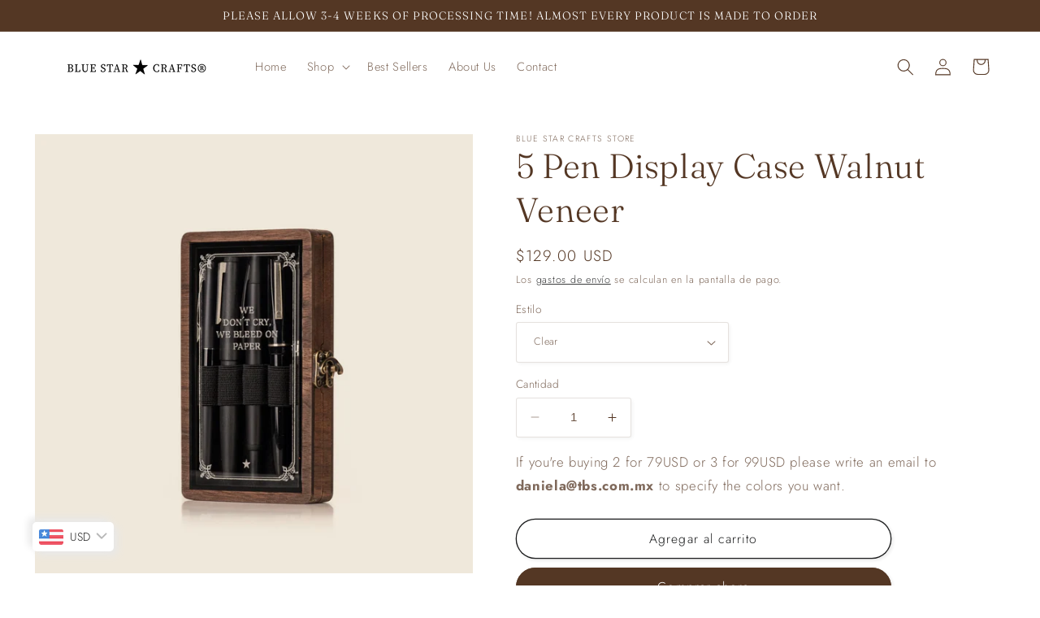

--- FILE ---
content_type: text/html; charset=utf-8
request_url: https://www.bluestarcrafts.mx/es/products/5-pen-display-case-walnut-veneer
body_size: 41218
content:
<!doctype html>
<html class="no-js" lang="es">
  <head>
    <meta charset="utf-8">
    <meta http-equiv="X-UA-Compatible" content="IE=edge">
    <meta name="viewport" content="width=device-width,initial-scale=1">
    <meta name="theme-color" content="">
    <link rel="canonical" href="https://www.bluestarcrafts.mx/es/products/5-pen-display-case-walnut-veneer"><link rel="preconnect" href="https://fonts.shopifycdn.com" crossorigin><title>
      5 Pen Display Case Walnut Veneer
 &ndash; Blue Star Crafts Store</title>

    
      <meta name="description" content="A beautiful well designed display case to show your 5 favorite pens! Handmade vintage Style with walnut veneer.The Pen Case is specially designed for perfect for the eclectic writers, designers, creatives, architects, or anyone that just loves writing and includes:- An acrylic window to show off your pens (with or with">
    

    

<meta property="og:site_name" content="Blue Star Crafts Store">
<meta property="og:url" content="https://www.bluestarcrafts.mx/es/products/5-pen-display-case-walnut-veneer">
<meta property="og:title" content="5 Pen Display Case Walnut Veneer">
<meta property="og:type" content="product">
<meta property="og:description" content="A beautiful well designed display case to show your 5 favorite pens! Handmade vintage Style with walnut veneer.The Pen Case is specially designed for perfect for the eclectic writers, designers, creatives, architects, or anyone that just loves writing and includes:- An acrylic window to show off your pens (with or with"><meta property="og:image" content="http://www.bluestarcrafts.mx/cdn/shop/files/1_9d1832f4-1220-45ff-b4de-5c026e295004.png?v=1683129277">
  <meta property="og:image:secure_url" content="https://www.bluestarcrafts.mx/cdn/shop/files/1_9d1832f4-1220-45ff-b4de-5c026e295004.png?v=1683129277">
  <meta property="og:image:width" content="2000">
  <meta property="og:image:height" content="2000"><meta property="og:price:amount" content="129.00">
  <meta property="og:price:currency" content="USD"><meta name="twitter:card" content="summary_large_image">
<meta name="twitter:title" content="5 Pen Display Case Walnut Veneer">
<meta name="twitter:description" content="A beautiful well designed display case to show your 5 favorite pens! Handmade vintage Style with walnut veneer.The Pen Case is specially designed for perfect for the eclectic writers, designers, creatives, architects, or anyone that just loves writing and includes:- An acrylic window to show off your pens (with or with">


    <script src="//www.bluestarcrafts.mx/cdn/shop/t/17/assets/constants.js?v=58251544750838685771689113507" defer="defer"></script>
    <script src="//www.bluestarcrafts.mx/cdn/shop/t/17/assets/pubsub.js?v=158357773527763999511689113509" defer="defer"></script>
    <script src="//www.bluestarcrafts.mx/cdn/shop/t/17/assets/global.js?v=139248116715221171191689113508" defer="defer"></script><script src="//www.bluestarcrafts.mx/cdn/shop/t/17/assets/animations.js?v=114255849464433187621689113508" defer="defer"></script><script>window.performance && window.performance.mark && window.performance.mark('shopify.content_for_header.start');</script><meta id="shopify-digital-wallet" name="shopify-digital-wallet" content="/43865374885/digital_wallets/dialog">
<meta name="shopify-checkout-api-token" content="f7500f56df62010fd6134043203d1d6b">
<meta id="in-context-paypal-metadata" data-shop-id="43865374885" data-venmo-supported="false" data-environment="production" data-locale="es_ES" data-paypal-v4="true" data-currency="USD">
<link rel="alternate" hreflang="x-default" href="https://www.bluestarcrafts.mx/products/5-pen-display-case-walnut-veneer">
<link rel="alternate" hreflang="en" href="https://www.bluestarcrafts.mx/products/5-pen-display-case-walnut-veneer">
<link rel="alternate" hreflang="es" href="https://www.bluestarcrafts.mx/es/products/5-pen-display-case-walnut-veneer">
<link rel="alternate" type="application/json+oembed" href="https://www.bluestarcrafts.mx/es/products/5-pen-display-case-walnut-veneer.oembed">
<script async="async" src="/checkouts/internal/preloads.js?locale=es-MX"></script>
<script id="shopify-features" type="application/json">{"accessToken":"f7500f56df62010fd6134043203d1d6b","betas":["rich-media-storefront-analytics"],"domain":"www.bluestarcrafts.mx","predictiveSearch":true,"shopId":43865374885,"locale":"es"}</script>
<script>var Shopify = Shopify || {};
Shopify.shop = "blue-star-crafts-store.myshopify.com";
Shopify.locale = "es";
Shopify.currency = {"active":"USD","rate":"1.0"};
Shopify.country = "MX";
Shopify.theme = {"name":"Studio","id":132616224933,"schema_name":"Studio","schema_version":"10.0.0","theme_store_id":1431,"role":"main"};
Shopify.theme.handle = "null";
Shopify.theme.style = {"id":null,"handle":null};
Shopify.cdnHost = "www.bluestarcrafts.mx/cdn";
Shopify.routes = Shopify.routes || {};
Shopify.routes.root = "/es/";</script>
<script type="module">!function(o){(o.Shopify=o.Shopify||{}).modules=!0}(window);</script>
<script>!function(o){function n(){var o=[];function n(){o.push(Array.prototype.slice.apply(arguments))}return n.q=o,n}var t=o.Shopify=o.Shopify||{};t.loadFeatures=n(),t.autoloadFeatures=n()}(window);</script>
<script id="shop-js-analytics" type="application/json">{"pageType":"product"}</script>
<script defer="defer" async type="module" src="//www.bluestarcrafts.mx/cdn/shopifycloud/shop-js/modules/v2/client.init-shop-cart-sync_2Gr3Q33f.es.esm.js"></script>
<script defer="defer" async type="module" src="//www.bluestarcrafts.mx/cdn/shopifycloud/shop-js/modules/v2/chunk.common_noJfOIa7.esm.js"></script>
<script defer="defer" async type="module" src="//www.bluestarcrafts.mx/cdn/shopifycloud/shop-js/modules/v2/chunk.modal_Deo2FJQo.esm.js"></script>
<script type="module">
  await import("//www.bluestarcrafts.mx/cdn/shopifycloud/shop-js/modules/v2/client.init-shop-cart-sync_2Gr3Q33f.es.esm.js");
await import("//www.bluestarcrafts.mx/cdn/shopifycloud/shop-js/modules/v2/chunk.common_noJfOIa7.esm.js");
await import("//www.bluestarcrafts.mx/cdn/shopifycloud/shop-js/modules/v2/chunk.modal_Deo2FJQo.esm.js");

  window.Shopify.SignInWithShop?.initShopCartSync?.({"fedCMEnabled":true,"windoidEnabled":true});

</script>
<script>(function() {
  var isLoaded = false;
  function asyncLoad() {
    if (isLoaded) return;
    isLoaded = true;
    var urls = ["https:\/\/gtranslate.io\/shopify\/gtranslate.js?shop=blue-star-crafts-store.myshopify.com","https:\/\/cdn.nfcube.com\/instafeed-78c82ffa70a8c971c6f228816984d24f.js?shop=blue-star-crafts-store.myshopify.com","https:\/\/app.adoric-om.com\/adoric.js?key=a99a4779d99f112715c55df6669e436d\u0026shop=blue-star-crafts-store.myshopify.com","https:\/\/app.bestfreecdn.com\/storage\/js\/p-43865374885.js?ver=32\u0026shop=blue-star-crafts-store.myshopify.com"];
    for (var i = 0; i < urls.length; i++) {
      var s = document.createElement('script');
      s.type = 'text/javascript';
      s.async = true;
      s.src = urls[i];
      var x = document.getElementsByTagName('script')[0];
      x.parentNode.insertBefore(s, x);
    }
  };
  if(window.attachEvent) {
    window.attachEvent('onload', asyncLoad);
  } else {
    window.addEventListener('load', asyncLoad, false);
  }
})();</script>
<script id="__st">var __st={"a":43865374885,"offset":-21600,"reqid":"55378f0c-638b-489a-b96c-b3c69edb9dc1-1769510223","pageurl":"www.bluestarcrafts.mx\/es\/products\/5-pen-display-case-walnut-veneer","u":"5c83598e009d","p":"product","rtyp":"product","rid":8188679028901};</script>
<script>window.ShopifyPaypalV4VisibilityTracking = true;</script>
<script id="captcha-bootstrap">!function(){'use strict';const t='contact',e='account',n='new_comment',o=[[t,t],['blogs',n],['comments',n],[t,'customer']],c=[[e,'customer_login'],[e,'guest_login'],[e,'recover_customer_password'],[e,'create_customer']],r=t=>t.map((([t,e])=>`form[action*='/${t}']:not([data-nocaptcha='true']) input[name='form_type'][value='${e}']`)).join(','),a=t=>()=>t?[...document.querySelectorAll(t)].map((t=>t.form)):[];function s(){const t=[...o],e=r(t);return a(e)}const i='password',u='form_key',d=['recaptcha-v3-token','g-recaptcha-response','h-captcha-response',i],f=()=>{try{return window.sessionStorage}catch{return}},m='__shopify_v',_=t=>t.elements[u];function p(t,e,n=!1){try{const o=window.sessionStorage,c=JSON.parse(o.getItem(e)),{data:r}=function(t){const{data:e,action:n}=t;return t[m]||n?{data:e,action:n}:{data:t,action:n}}(c);for(const[e,n]of Object.entries(r))t.elements[e]&&(t.elements[e].value=n);n&&o.removeItem(e)}catch(o){console.error('form repopulation failed',{error:o})}}const l='form_type',E='cptcha';function T(t){t.dataset[E]=!0}const w=window,h=w.document,L='Shopify',v='ce_forms',y='captcha';let A=!1;((t,e)=>{const n=(g='f06e6c50-85a8-45c8-87d0-21a2b65856fe',I='https://cdn.shopify.com/shopifycloud/storefront-forms-hcaptcha/ce_storefront_forms_captcha_hcaptcha.v1.5.2.iife.js',D={infoText:'Protegido por hCaptcha',privacyText:'Privacidad',termsText:'Términos'},(t,e,n)=>{const o=w[L][v],c=o.bindForm;if(c)return c(t,g,e,D).then(n);var r;o.q.push([[t,g,e,D],n]),r=I,A||(h.body.append(Object.assign(h.createElement('script'),{id:'captcha-provider',async:!0,src:r})),A=!0)});var g,I,D;w[L]=w[L]||{},w[L][v]=w[L][v]||{},w[L][v].q=[],w[L][y]=w[L][y]||{},w[L][y].protect=function(t,e){n(t,void 0,e),T(t)},Object.freeze(w[L][y]),function(t,e,n,w,h,L){const[v,y,A,g]=function(t,e,n){const i=e?o:[],u=t?c:[],d=[...i,...u],f=r(d),m=r(i),_=r(d.filter((([t,e])=>n.includes(e))));return[a(f),a(m),a(_),s()]}(w,h,L),I=t=>{const e=t.target;return e instanceof HTMLFormElement?e:e&&e.form},D=t=>v().includes(t);t.addEventListener('submit',(t=>{const e=I(t);if(!e)return;const n=D(e)&&!e.dataset.hcaptchaBound&&!e.dataset.recaptchaBound,o=_(e),c=g().includes(e)&&(!o||!o.value);(n||c)&&t.preventDefault(),c&&!n&&(function(t){try{if(!f())return;!function(t){const e=f();if(!e)return;const n=_(t);if(!n)return;const o=n.value;o&&e.removeItem(o)}(t);const e=Array.from(Array(32),(()=>Math.random().toString(36)[2])).join('');!function(t,e){_(t)||t.append(Object.assign(document.createElement('input'),{type:'hidden',name:u})),t.elements[u].value=e}(t,e),function(t,e){const n=f();if(!n)return;const o=[...t.querySelectorAll(`input[type='${i}']`)].map((({name:t})=>t)),c=[...d,...o],r={};for(const[a,s]of new FormData(t).entries())c.includes(a)||(r[a]=s);n.setItem(e,JSON.stringify({[m]:1,action:t.action,data:r}))}(t,e)}catch(e){console.error('failed to persist form',e)}}(e),e.submit())}));const S=(t,e)=>{t&&!t.dataset[E]&&(n(t,e.some((e=>e===t))),T(t))};for(const o of['focusin','change'])t.addEventListener(o,(t=>{const e=I(t);D(e)&&S(e,y())}));const B=e.get('form_key'),M=e.get(l),P=B&&M;t.addEventListener('DOMContentLoaded',(()=>{const t=y();if(P)for(const e of t)e.elements[l].value===M&&p(e,B);[...new Set([...A(),...v().filter((t=>'true'===t.dataset.shopifyCaptcha))])].forEach((e=>S(e,t)))}))}(h,new URLSearchParams(w.location.search),n,t,e,['guest_login'])})(!0,!0)}();</script>
<script integrity="sha256-4kQ18oKyAcykRKYeNunJcIwy7WH5gtpwJnB7kiuLZ1E=" data-source-attribution="shopify.loadfeatures" defer="defer" src="//www.bluestarcrafts.mx/cdn/shopifycloud/storefront/assets/storefront/load_feature-a0a9edcb.js" crossorigin="anonymous"></script>
<script data-source-attribution="shopify.dynamic_checkout.dynamic.init">var Shopify=Shopify||{};Shopify.PaymentButton=Shopify.PaymentButton||{isStorefrontPortableWallets:!0,init:function(){window.Shopify.PaymentButton.init=function(){};var t=document.createElement("script");t.src="https://www.bluestarcrafts.mx/cdn/shopifycloud/portable-wallets/latest/portable-wallets.es.js",t.type="module",document.head.appendChild(t)}};
</script>
<script data-source-attribution="shopify.dynamic_checkout.buyer_consent">
  function portableWalletsHideBuyerConsent(e){var t=document.getElementById("shopify-buyer-consent"),n=document.getElementById("shopify-subscription-policy-button");t&&n&&(t.classList.add("hidden"),t.setAttribute("aria-hidden","true"),n.removeEventListener("click",e))}function portableWalletsShowBuyerConsent(e){var t=document.getElementById("shopify-buyer-consent"),n=document.getElementById("shopify-subscription-policy-button");t&&n&&(t.classList.remove("hidden"),t.removeAttribute("aria-hidden"),n.addEventListener("click",e))}window.Shopify?.PaymentButton&&(window.Shopify.PaymentButton.hideBuyerConsent=portableWalletsHideBuyerConsent,window.Shopify.PaymentButton.showBuyerConsent=portableWalletsShowBuyerConsent);
</script>
<script>
  function portableWalletsCleanup(e){e&&e.src&&console.error("Failed to load portable wallets script "+e.src);var t=document.querySelectorAll("shopify-accelerated-checkout .shopify-payment-button__skeleton, shopify-accelerated-checkout-cart .wallet-cart-button__skeleton"),e=document.getElementById("shopify-buyer-consent");for(let e=0;e<t.length;e++)t[e].remove();e&&e.remove()}function portableWalletsNotLoadedAsModule(e){e instanceof ErrorEvent&&"string"==typeof e.message&&e.message.includes("import.meta")&&"string"==typeof e.filename&&e.filename.includes("portable-wallets")&&(window.removeEventListener("error",portableWalletsNotLoadedAsModule),window.Shopify.PaymentButton.failedToLoad=e,"loading"===document.readyState?document.addEventListener("DOMContentLoaded",window.Shopify.PaymentButton.init):window.Shopify.PaymentButton.init())}window.addEventListener("error",portableWalletsNotLoadedAsModule);
</script>

<script type="module" src="https://www.bluestarcrafts.mx/cdn/shopifycloud/portable-wallets/latest/portable-wallets.es.js" onError="portableWalletsCleanup(this)" crossorigin="anonymous"></script>
<script nomodule>
  document.addEventListener("DOMContentLoaded", portableWalletsCleanup);
</script>

<link id="shopify-accelerated-checkout-styles" rel="stylesheet" media="screen" href="https://www.bluestarcrafts.mx/cdn/shopifycloud/portable-wallets/latest/accelerated-checkout-backwards-compat.css" crossorigin="anonymous">
<style id="shopify-accelerated-checkout-cart">
        #shopify-buyer-consent {
  margin-top: 1em;
  display: inline-block;
  width: 100%;
}

#shopify-buyer-consent.hidden {
  display: none;
}

#shopify-subscription-policy-button {
  background: none;
  border: none;
  padding: 0;
  text-decoration: underline;
  font-size: inherit;
  cursor: pointer;
}

#shopify-subscription-policy-button::before {
  box-shadow: none;
}

      </style>
<script id="sections-script" data-sections="header" defer="defer" src="//www.bluestarcrafts.mx/cdn/shop/t/17/compiled_assets/scripts.js?v=508"></script>
<script>window.performance && window.performance.mark && window.performance.mark('shopify.content_for_header.end');</script>


    <style data-shopify>
      @font-face {
  font-family: Jost;
  font-weight: 300;
  font-style: normal;
  font-display: swap;
  src: url("//www.bluestarcrafts.mx/cdn/fonts/jost/jost_n3.a5df7448b5b8c9a76542f085341dff794ff2a59d.woff2") format("woff2"),
       url("//www.bluestarcrafts.mx/cdn/fonts/jost/jost_n3.882941f5a26d0660f7dd135c08afc57fc6939a07.woff") format("woff");
}

      @font-face {
  font-family: Jost;
  font-weight: 700;
  font-style: normal;
  font-display: swap;
  src: url("//www.bluestarcrafts.mx/cdn/fonts/jost/jost_n7.921dc18c13fa0b0c94c5e2517ffe06139c3615a3.woff2") format("woff2"),
       url("//www.bluestarcrafts.mx/cdn/fonts/jost/jost_n7.cbfc16c98c1e195f46c536e775e4e959c5f2f22b.woff") format("woff");
}

      @font-face {
  font-family: Jost;
  font-weight: 300;
  font-style: italic;
  font-display: swap;
  src: url("//www.bluestarcrafts.mx/cdn/fonts/jost/jost_i3.8d4e97d98751190bb5824cdb405ec5b0049a74c0.woff2") format("woff2"),
       url("//www.bluestarcrafts.mx/cdn/fonts/jost/jost_i3.1b7a65a16099fd3de6fdf1255c696902ed952195.woff") format("woff");
}

      @font-face {
  font-family: Jost;
  font-weight: 700;
  font-style: italic;
  font-display: swap;
  src: url("//www.bluestarcrafts.mx/cdn/fonts/jost/jost_i7.d8201b854e41e19d7ed9b1a31fe4fe71deea6d3f.woff2") format("woff2"),
       url("//www.bluestarcrafts.mx/cdn/fonts/jost/jost_i7.eae515c34e26b6c853efddc3fc0c552e0de63757.woff") format("woff");
}

      @font-face {
  font-family: Fraunces;
  font-weight: 300;
  font-style: normal;
  font-display: swap;
  src: url("//www.bluestarcrafts.mx/cdn/fonts/fraunces/fraunces_n3.eb6167b8e91a4d1bd5856f011cf4040a1c7f82c4.woff2") format("woff2"),
       url("//www.bluestarcrafts.mx/cdn/fonts/fraunces/fraunces_n3.358d9e4f36c5950dc30ac8bff0428c25af172c96.woff") format("woff");
}


      
        :root,
        .color-background-1 {
          --color-background: 255,255,255;
        
          --gradient-background: #ffffff;
        
        --color-foreground: 84,55,36;
        --color-shadow: 25,26,27;
        --color-button: 84,55,36;
        --color-button-text: 255,255,255;
        --color-secondary-button: 255,255,255;
        --color-secondary-button-text: 25,26,27;
        --color-link: 25,26,27;
        --color-badge-foreground: 84,55,36;
        --color-badge-background: 255,255,255;
        --color-badge-border: 84,55,36;
        --payment-terms-background-color: rgb(255 255 255);
      }
      
        
        .color-background-2 {
          --color-background: 235,236,237;
        
          --gradient-background: #ebeced;
        
        --color-foreground: 84,55,36;
        --color-shadow: 16,57,72;
        --color-button: 84,55,36;
        --color-button-text: 235,236,237;
        --color-secondary-button: 235,236,237;
        --color-secondary-button-text: 16,57,72;
        --color-link: 16,57,72;
        --color-badge-foreground: 84,55,36;
        --color-badge-background: 235,236,237;
        --color-badge-border: 84,55,36;
        --payment-terms-background-color: rgb(235 236 237);
      }
      
        
        .color-inverse {
          --color-background: 249,246,242;
        
          --gradient-background: #f9f6f2;
        
        --color-foreground: 84,55,36;
        --color-shadow: 84,55,36;
        --color-button: 252,252,252;
        --color-button-text: 84,55,36;
        --color-secondary-button: 249,246,242;
        --color-secondary-button-text: 252,252,252;
        --color-link: 252,252,252;
        --color-badge-foreground: 84,55,36;
        --color-badge-background: 249,246,242;
        --color-badge-border: 84,55,36;
        --payment-terms-background-color: rgb(249 246 242);
      }
      
        
        .color-accent-1 {
          --color-background: 255,255,255;
        
          --gradient-background: #ffffff;
        
        --color-foreground: 252,252,252;
        --color-shadow: 16,57,72;
        --color-button: 173,147,114;
        --color-button-text: 255,255,255;
        --color-secondary-button: 255,255,255;
        --color-secondary-button-text: 252,252,252;
        --color-link: 252,252,252;
        --color-badge-foreground: 252,252,252;
        --color-badge-background: 255,255,255;
        --color-badge-border: 252,252,252;
        --payment-terms-background-color: rgb(255 255 255);
      }
      
        
        .color-accent-2 {
          --color-background: 84,55,36;
        
          --gradient-background: #543724;
        
        --color-foreground: 252,252,252;
        --color-shadow: 16,57,72;
        --color-button: 252,252,252;
        --color-button-text: 16,57,72;
        --color-secondary-button: 84,55,36;
        --color-secondary-button-text: 252,252,252;
        --color-link: 252,252,252;
        --color-badge-foreground: 252,252,252;
        --color-badge-background: 84,55,36;
        --color-badge-border: 252,252,252;
        --payment-terms-background-color: rgb(84 55 36);
      }
      
        
        .color-scheme-ab6021d0-fe4c-4170-bad1-943c9f5e93bc {
          --color-background: 255,255,255;
        
          --gradient-background: #ffffff;
        
        --color-foreground: 84,55,36;
        --color-shadow: 84,55,36;
        --color-button: 84,55,36;
        --color-button-text: 252,252,252;
        --color-secondary-button: 255,255,255;
        --color-secondary-button-text: 84,55,36;
        --color-link: 84,55,36;
        --color-badge-foreground: 84,55,36;
        --color-badge-background: 255,255,255;
        --color-badge-border: 84,55,36;
        --payment-terms-background-color: rgb(255 255 255);
      }
      
        
        .color-scheme-34f330a8-8d9a-404b-ad87-49b61c52adcf {
          --color-background: 252,252,252;
        
          --gradient-background: #fcfcfc;
        
        --color-foreground: 25,26,27;
        --color-shadow: 16,57,72;
        --color-button: 16,57,72;
        --color-button-text: 252,252,252;
        --color-secondary-button: 252,252,252;
        --color-secondary-button-text: 5,44,70;
        --color-link: 5,44,70;
        --color-badge-foreground: 25,26,27;
        --color-badge-background: 252,252,252;
        --color-badge-border: 25,26,27;
        --payment-terms-background-color: rgb(252 252 252);
      }
      

      body, .color-background-1, .color-background-2, .color-inverse, .color-accent-1, .color-accent-2, .color-scheme-ab6021d0-fe4c-4170-bad1-943c9f5e93bc, .color-scheme-34f330a8-8d9a-404b-ad87-49b61c52adcf {
        color: rgba(var(--color-foreground), 0.75);
        background-color: rgb(var(--color-background));
      }

      :root {
        --font-body-family: Jost, sans-serif;
        --font-body-style: normal;
        --font-body-weight: 300;
        --font-body-weight-bold: 600;

        --font-heading-family: Fraunces, serif;
        --font-heading-style: normal;
        --font-heading-weight: 300;

        --font-body-scale: 1.05;
        --font-heading-scale: 1.0;

        --media-padding: px;
        --media-border-opacity: 0.1;
        --media-border-width: 0px;
        --media-radius: 0px;
        --media-shadow-opacity: 0.0;
        --media-shadow-horizontal-offset: 0px;
        --media-shadow-vertical-offset: 4px;
        --media-shadow-blur-radius: 5px;
        --media-shadow-visible: 0;

        --page-width: 120rem;
        --page-width-margin: 0rem;

        --product-card-image-padding: 0.0rem;
        --product-card-corner-radius: 0.0rem;
        --product-card-text-alignment: center;
        --product-card-border-width: 0.0rem;
        --product-card-border-opacity: 0.1;
        --product-card-shadow-opacity: 0.0;
        --product-card-shadow-visible: 0;
        --product-card-shadow-horizontal-offset: 0.0rem;
        --product-card-shadow-vertical-offset: 0.4rem;
        --product-card-shadow-blur-radius: 0.5rem;

        --collection-card-image-padding: 0.0rem;
        --collection-card-corner-radius: 0.0rem;
        --collection-card-text-alignment: center;
        --collection-card-border-width: 0.0rem;
        --collection-card-border-opacity: 0.1;
        --collection-card-shadow-opacity: 0.0;
        --collection-card-shadow-visible: 0;
        --collection-card-shadow-horizontal-offset: 0.0rem;
        --collection-card-shadow-vertical-offset: 0.4rem;
        --collection-card-shadow-blur-radius: 0.5rem;

        --blog-card-image-padding: 0.0rem;
        --blog-card-corner-radius: 0.0rem;
        --blog-card-text-alignment: center;
        --blog-card-border-width: 0.0rem;
        --blog-card-border-opacity: 0.1;
        --blog-card-shadow-opacity: 0.0;
        --blog-card-shadow-visible: 0;
        --blog-card-shadow-horizontal-offset: 0.0rem;
        --blog-card-shadow-vertical-offset: 0.4rem;
        --blog-card-shadow-blur-radius: 0.5rem;

        --badge-corner-radius: 4.0rem;

        --popup-border-width: 0px;
        --popup-border-opacity: 0.1;
        --popup-corner-radius: 0px;
        --popup-shadow-opacity: 0.1;
        --popup-shadow-horizontal-offset: 6px;
        --popup-shadow-vertical-offset: 6px;
        --popup-shadow-blur-radius: 25px;

        --drawer-border-width: 1px;
        --drawer-border-opacity: 0.1;
        --drawer-shadow-opacity: 0.0;
        --drawer-shadow-horizontal-offset: 0px;
        --drawer-shadow-vertical-offset: 4px;
        --drawer-shadow-blur-radius: 5px;

        --spacing-sections-desktop: 0px;
        --spacing-sections-mobile: 0px;

        --grid-desktop-vertical-spacing: 40px;
        --grid-desktop-horizontal-spacing: 40px;
        --grid-mobile-vertical-spacing: 20px;
        --grid-mobile-horizontal-spacing: 20px;

        --text-boxes-border-opacity: 0.1;
        --text-boxes-border-width: 0px;
        --text-boxes-radius: 0px;
        --text-boxes-shadow-opacity: 0.0;
        --text-boxes-shadow-visible: 0;
        --text-boxes-shadow-horizontal-offset: 0px;
        --text-boxes-shadow-vertical-offset: 4px;
        --text-boxes-shadow-blur-radius: 5px;

        --buttons-radius: 40px;
        --buttons-radius-outset: 41px;
        --buttons-border-width: 1px;
        --buttons-border-opacity: 1.0;
        --buttons-shadow-opacity: 0.1;
        --buttons-shadow-visible: 1;
        --buttons-shadow-horizontal-offset: 2px;
        --buttons-shadow-vertical-offset: 2px;
        --buttons-shadow-blur-radius: 5px;
        --buttons-border-offset: 0.3px;

        --inputs-radius: 2px;
        --inputs-border-width: 1px;
        --inputs-border-opacity: 0.15;
        --inputs-shadow-opacity: 0.05;
        --inputs-shadow-horizontal-offset: 2px;
        --inputs-margin-offset: 2px;
        --inputs-shadow-vertical-offset: 2px;
        --inputs-shadow-blur-radius: 5px;
        --inputs-radius-outset: 3px;

        --variant-pills-radius: 40px;
        --variant-pills-border-width: 1px;
        --variant-pills-border-opacity: 0.55;
        --variant-pills-shadow-opacity: 0.0;
        --variant-pills-shadow-horizontal-offset: 0px;
        --variant-pills-shadow-vertical-offset: 4px;
        --variant-pills-shadow-blur-radius: 5px;
      }

      *,
      *::before,
      *::after {
        box-sizing: inherit;
      }

      html {
        box-sizing: border-box;
        font-size: calc(var(--font-body-scale) * 62.5%);
        height: 100%;
      }

      body {
        display: grid;
        grid-template-rows: auto auto 1fr auto;
        grid-template-columns: 100%;
        min-height: 100%;
        margin: 0;
        font-size: 1.5rem;
        letter-spacing: 0.06rem;
        line-height: calc(1 + 0.8 / var(--font-body-scale));
        font-family: var(--font-body-family);
        font-style: var(--font-body-style);
        font-weight: var(--font-body-weight);
      }

      @media screen and (min-width: 750px) {
        body {
          font-size: 1.6rem;
        }
      }
    </style>

    <link href="//www.bluestarcrafts.mx/cdn/shop/t/17/assets/base.css?v=117828829876360325261689113509" rel="stylesheet" type="text/css" media="all" />
<link rel="preload" as="font" href="//www.bluestarcrafts.mx/cdn/fonts/jost/jost_n3.a5df7448b5b8c9a76542f085341dff794ff2a59d.woff2" type="font/woff2" crossorigin><link rel="preload" as="font" href="//www.bluestarcrafts.mx/cdn/fonts/fraunces/fraunces_n3.eb6167b8e91a4d1bd5856f011cf4040a1c7f82c4.woff2" type="font/woff2" crossorigin><link
        rel="stylesheet"
        href="//www.bluestarcrafts.mx/cdn/shop/t/17/assets/component-predictive-search.css?v=118923337488134913561689113508"
        media="print"
        onload="this.media='all'"
      ><script>
      document.documentElement.className = document.documentElement.className.replace('no-js', 'js');
      if (Shopify.designMode) {
        document.documentElement.classList.add('shopify-design-mode');
      }
    </script>
  <style type='text/css'>
  .baCountry{width:30px;height:20px;display:inline-block;vertical-align:middle;margin-right:6px;background-size:30px!important;border-radius:4px;background-repeat:no-repeat}
  .baCountry-traditional .baCountry{background-image:url(https://cdn.shopify.com/s/files/1/0194/1736/6592/t/1/assets/ba-flags.png?=14261939516959647149);height:19px!important}
  .baCountry-modern .baCountry{background-image:url(https://cdn.shopify.com/s/files/1/0194/1736/6592/t/1/assets/ba-flags.png?=14261939516959647149)}
  .baCountry-NO-FLAG{background-position:0 0}.baCountry-AD{background-position:0 -20px}.baCountry-AED{background-position:0 -40px}.baCountry-AFN{background-position:0 -60px}.baCountry-AG{background-position:0 -80px}.baCountry-AI{background-position:0 -100px}.baCountry-ALL{background-position:0 -120px}.baCountry-AMD{background-position:0 -140px}.baCountry-AOA{background-position:0 -160px}.baCountry-ARS{background-position:0 -180px}.baCountry-AS{background-position:0 -200px}.baCountry-AT{background-position:0 -220px}.baCountry-AUD{background-position:0 -240px}.baCountry-AWG{background-position:0 -260px}.baCountry-AZN{background-position:0 -280px}.baCountry-BAM{background-position:0 -300px}.baCountry-BBD{background-position:0 -320px}.baCountry-BDT{background-position:0 -340px}.baCountry-BE{background-position:0 -360px}.baCountry-BF{background-position:0 -380px}.baCountry-BGN{background-position:0 -400px}.baCountry-BHD{background-position:0 -420px}.baCountry-BIF{background-position:0 -440px}.baCountry-BJ{background-position:0 -460px}.baCountry-BMD{background-position:0 -480px}.baCountry-BND{background-position:0 -500px}.baCountry-BOB{background-position:0 -520px}.baCountry-BRL{background-position:0 -540px}.baCountry-BSD{background-position:0 -560px}.baCountry-BTN{background-position:0 -580px}.baCountry-BWP{background-position:0 -600px}.baCountry-BYN{background-position:0 -620px}.baCountry-BZD{background-position:0 -640px}.baCountry-CAD{background-position:0 -660px}.baCountry-CC{background-position:0 -680px}.baCountry-CDF{background-position:0 -700px}.baCountry-CG{background-position:0 -720px}.baCountry-CHF{background-position:0 -740px}.baCountry-CI{background-position:0 -760px}.baCountry-CK{background-position:0 -780px}.baCountry-CLP{background-position:0 -800px}.baCountry-CM{background-position:0 -820px}.baCountry-CNY{background-position:0 -840px}.baCountry-COP{background-position:0 -860px}.baCountry-CRC{background-position:0 -880px}.baCountry-CU{background-position:0 -900px}.baCountry-CX{background-position:0 -920px}.baCountry-CY{background-position:0 -940px}.baCountry-CZK{background-position:0 -960px}.baCountry-DE{background-position:0 -980px}.baCountry-DJF{background-position:0 -1000px}.baCountry-DKK{background-position:0 -1020px}.baCountry-DM{background-position:0 -1040px}.baCountry-DOP{background-position:0 -1060px}.baCountry-DZD{background-position:0 -1080px}.baCountry-EC{background-position:0 -1100px}.baCountry-EE{background-position:0 -1120px}.baCountry-EGP{background-position:0 -1140px}.baCountry-ER{background-position:0 -1160px}.baCountry-ES{background-position:0 -1180px}.baCountry-ETB{background-position:0 -1200px}.baCountry-EUR{background-position:0 -1220px}.baCountry-FI{background-position:0 -1240px}.baCountry-FJD{background-position:0 -1260px}.baCountry-FKP{background-position:0 -1280px}.baCountry-FO{background-position:0 -1300px}.baCountry-FR{background-position:0 -1320px}.baCountry-GA{background-position:0 -1340px}.baCountry-GBP{background-position:0 -1360px}.baCountry-GD{background-position:0 -1380px}.baCountry-GEL{background-position:0 -1400px}.baCountry-GHS{background-position:0 -1420px}.baCountry-GIP{background-position:0 -1440px}.baCountry-GL{background-position:0 -1460px}.baCountry-GMD{background-position:0 -1480px}.baCountry-GNF{background-position:0 -1500px}.baCountry-GQ{background-position:0 -1520px}.baCountry-GR{background-position:0 -1540px}.baCountry-GTQ{background-position:0 -1560px}.baCountry-GU{background-position:0 -1580px}.baCountry-GW{background-position:0 -1600px}.baCountry-HKD{background-position:0 -1620px}.baCountry-HNL{background-position:0 -1640px}.baCountry-HRK{background-position:0 -1660px}.baCountry-HTG{background-position:0 -1680px}.baCountry-HUF{background-position:0 -1700px}.baCountry-IDR{background-position:0 -1720px}.baCountry-IE{background-position:0 -1740px}.baCountry-ILS{background-position:0 -1760px}.baCountry-INR{background-position:0 -1780px}.baCountry-IO{background-position:0 -1800px}.baCountry-IQD{background-position:0 -1820px}.baCountry-IRR{background-position:0 -1840px}.baCountry-ISK{background-position:0 -1860px}.baCountry-IT{background-position:0 -1880px}.baCountry-JMD{background-position:0 -1900px}.baCountry-JOD{background-position:0 -1920px}.baCountry-JPY{background-position:0 -1940px}.baCountry-KES{background-position:0 -1960px}.baCountry-KGS{background-position:0 -1980px}.baCountry-KHR{background-position:0 -2000px}.baCountry-KI{background-position:0 -2020px}.baCountry-KMF{background-position:0 -2040px}.baCountry-KN{background-position:0 -2060px}.baCountry-KP{background-position:0 -2080px}.baCountry-KRW{background-position:0 -2100px}.baCountry-KWD{background-position:0 -2120px}.baCountry-KYD{background-position:0 -2140px}.baCountry-KZT{background-position:0 -2160px}.baCountry-LBP{background-position:0 -2180px}.baCountry-LI{background-position:0 -2200px}.baCountry-LKR{background-position:0 -2220px}.baCountry-LRD{background-position:0 -2240px}.baCountry-LSL{background-position:0 -2260px}.baCountry-LT{background-position:0 -2280px}.baCountry-LU{background-position:0 -2300px}.baCountry-LV{background-position:0 -2320px}.baCountry-LYD{background-position:0 -2340px}.baCountry-MAD{background-position:0 -2360px}.baCountry-MC{background-position:0 -2380px}.baCountry-MDL{background-position:0 -2400px}.baCountry-ME{background-position:0 -2420px}.baCountry-MGA{background-position:0 -2440px}.baCountry-MKD{background-position:0 -2460px}.baCountry-ML{background-position:0 -2480px}.baCountry-MMK{background-position:0 -2500px}.baCountry-MN{background-position:0 -2520px}.baCountry-MOP{background-position:0 -2540px}.baCountry-MQ{background-position:0 -2560px}.baCountry-MR{background-position:0 -2580px}.baCountry-MS{background-position:0 -2600px}.baCountry-MT{background-position:0 -2620px}.baCountry-MUR{background-position:0 -2640px}.baCountry-MVR{background-position:0 -2660px}.baCountry-MWK{background-position:0 -2680px}.baCountry-MXN{background-position:0 -2700px}.baCountry-MYR{background-position:0 -2720px}.baCountry-MZN{background-position:0 -2740px}.baCountry-NAD{background-position:0 -2760px}.baCountry-NE{background-position:0 -2780px}.baCountry-NF{background-position:0 -2800px}.baCountry-NG{background-position:0 -2820px}.baCountry-NIO{background-position:0 -2840px}.baCountry-NL{background-position:0 -2860px}.baCountry-NOK{background-position:0 -2880px}.baCountry-NPR{background-position:0 -2900px}.baCountry-NR{background-position:0 -2920px}.baCountry-NU{background-position:0 -2940px}.baCountry-NZD{background-position:0 -2960px}.baCountry-OMR{background-position:0 -2980px}.baCountry-PAB{background-position:0 -3000px}.baCountry-PEN{background-position:0 -3020px}.baCountry-PGK{background-position:0 -3040px}.baCountry-PHP{background-position:0 -3060px}.baCountry-PKR{background-position:0 -3080px}.baCountry-PLN{background-position:0 -3100px}.baCountry-PR{background-position:0 -3120px}.baCountry-PS{background-position:0 -3140px}.baCountry-PT{background-position:0 -3160px}.baCountry-PW{background-position:0 -3180px}.baCountry-QAR{background-position:0 -3200px}.baCountry-RON{background-position:0 -3220px}.baCountry-RSD{background-position:0 -3240px}.baCountry-RUB{background-position:0 -3260px}.baCountry-RWF{background-position:0 -3280px}.baCountry-SAR{background-position:0 -3300px}.baCountry-SBD{background-position:0 -3320px}.baCountry-SCR{background-position:0 -3340px}.baCountry-SDG{background-position:0 -3360px}.baCountry-SEK{background-position:0 -3380px}.baCountry-SGD{background-position:0 -3400px}.baCountry-SI{background-position:0 -3420px}.baCountry-SK{background-position:0 -3440px}.baCountry-SLL{background-position:0 -3460px}.baCountry-SM{background-position:0 -3480px}.baCountry-SN{background-position:0 -3500px}.baCountry-SO{background-position:0 -3520px}.baCountry-SRD{background-position:0 -3540px}.baCountry-SSP{background-position:0 -3560px}.baCountry-STD{background-position:0 -3580px}.baCountry-SV{background-position:0 -3600px}.baCountry-SYP{background-position:0 -3620px}.baCountry-SZL{background-position:0 -3640px}.baCountry-TC{background-position:0 -3660px}.baCountry-TD{background-position:0 -3680px}.baCountry-TG{background-position:0 -3700px}.baCountry-THB{background-position:0 -3720px}.baCountry-TJS{background-position:0 -3740px}.baCountry-TK{background-position:0 -3760px}.baCountry-TMT{background-position:0 -3780px}.baCountry-TND{background-position:0 -3800px}.baCountry-TOP{background-position:0 -3820px}.baCountry-TRY{background-position:0 -3840px}.baCountry-TTD{background-position:0 -3860px}.baCountry-TWD{background-position:0 -3880px}.baCountry-TZS{background-position:0 -3900px}.baCountry-UAH{background-position:0 -3920px}.baCountry-UGX{background-position:0 -3940px}.baCountry-USD{background-position:0 -3960px}.baCountry-UYU{background-position:0 -3980px}.baCountry-UZS{background-position:0 -4000px}.baCountry-VEF{background-position:0 -4020px}.baCountry-VG{background-position:0 -4040px}.baCountry-VI{background-position:0 -4060px}.baCountry-VND{background-position:0 -4080px}.baCountry-VUV{background-position:0 -4100px}.baCountry-WST{background-position:0 -4120px}.baCountry-XAF{background-position:0 -4140px}.baCountry-XPF{background-position:0 -4160px}.baCountry-YER{background-position:0 -4180px}.baCountry-ZAR{background-position:0 -4200px}.baCountry-ZM{background-position:0 -4220px}.baCountry-ZW{background-position:0 -4240px}
  .bacurr-checkoutNotice{margin: 3px 10px 0 10px;left: 0;right: 0;text-align: center;}
  @media (min-width:750px) {.bacurr-checkoutNotice{position: absolute;}}
</style>

<script>
    window.baCurr = window.baCurr || {};
    window.baCurr.config = {}; window.baCurr.rePeat = function () {};
    Object.assign(window.baCurr.config, {
      "enabled":true,
      "manual_placement":"",
      "night_time":false,
      "round_by_default":false,
      "display_position":"bottom_left",
      "display_position_type":"floating",
      "custom_code":{"css":""},
      "flag_type":"countryandmoney",
      "flag_design":"modern",
      "round_style":"none",
      "round_dec":"0.99",
      "chosen_cur":[{"USD":"US Dollar (USD)"},{"EUR":"Euro (EUR)"},{"GBP":"British Pound (GBP)"},{"CAD":"Canadian Dollar (CAD)"},{"AED":"United Arab Emirates Dirham (AED)"},{"ALL":"Albanian Lek (ALL)"},{"AFN":"Afghan Afghani (AFN)"},{"AMD":"Armenian Dram (AMD)"},{"AOA":"Angolan Kwanza (AOA)"},{"ARS":"Argentine Peso (ARS)"},{"AUD":"Australian Dollar (AUD)"},{"AWG":"Aruban Florin (AWG)"},{"AZN":"Azerbaijani Manat (AZN)"},{"BIF":"Burundian Franc (BIF)"},{"BBD":"Barbadian Dollar (BBD)"},{"BDT":"Bangladeshi Taka (BDT)"},{"BSD":"Bahamian Dollar (BSD)"},{"BHD":"Bahraini Dinar (BHD)"},{"BMD":"Bermudan Dollar (BMD)"},{"BYN":"Belarusian Ruble (BYN)"},{"BZD":"Belize Dollar (BZD)"},{"BTN":"Bhutanese Ngultrum (BTN)"},{"BAM":"Bosnia-Herzegovina Convertible Mark (BAM)"},{"BRL":"Brazilian Real (BRL)"},{"BOB":"Bolivian Boliviano (BOB)"},{"BWP":"Botswanan Pula (BWP)"},{"BND":"Brunei Dollar (BND)"},{"BGN":"Bulgarian Lev (BGN)"},{"CDF":"Congolese Franc (CDF)"},{"CHF":"Swiss Franc (CHF)"},{"CLP":"Chilean Peso (CLP)"},{"CNY":"Chinese Yuan (CNY)"},{"COP":"Colombian Peso (COP)"},{"CRC":"Costa Rican Colon (CRC)"},{"CZK":"Czech Republic Koruna (CZK)"},{"DJF":"Djiboutian Franc (DJF)"},{"DKK":"Danish Krone (DKK)"},{"DOP":"Dominican Peso (DOP)"},{"DZD":"Algerian Dinar (DZD)"},{"EGP":"Egyptian Pound (EGP)"},{"ETB":"Ethiopian Birr (ETB)"},{"FJD":"Fijian Dollar (FJD)"},{"FKP":"Falkland Islands Pound (FKP)"},{"GIP":"Gibraltar Pound (GIP)"},{"GHS":"Ghanaian Cedi (GHS)"},{"GMD":"Gambian Dalasi (GMD)"},{"GNF":"Guinean Franc (GNF)"},{"GTQ":"Guatemalan Quetzal (GTQ)"},{"GEL":"Georgian Lari (GEL)"},{"HRK":"Croatian Kuna (HRK)"},{"HNL":"Honduran Lempira (HNL)"},{"HKD":"Hong Kong Dollar (HKD)"},{"HTG":"Haitian Gourde (HTG)"},{"HUF":"Hungarian Forint (HUF)"},{"IDR":"Indonesian Rupiah (IDR)"},{"ILS":"Israeli New Shekel (ILS)"},{"ISK":"Icelandic Krona (ISK)"},{"INR":"Indian Rupee (INR)"},{"IQD":"Iraqi Dinar (IQD)"},{"IRR":"Iranian Rial (IRR)"},{"JMD":"Jamaican Dollar (JMD)"},{"JPY":"Japanese Yen (JPY)"},{"JOD":"Jordanian Dinar (JOD)"},{"KES":"Kenyan Shilling (KES)"},{"KGS":"Kyrgystani Som (KGS)"},{"KHR":"Cambodian Riel (KHR)"},{"KMF":"Comorian Franc (KMF)"},{"KRW":"South Korean Won (KRW)"},{"KWD":"Kuwaiti Dinar (KWD)"},{"KYD":"Cayman Islands Dollar (KYD)"},{"KZT":"Kazakhstani Tenge (KZT)"},{"LBP":"Lebanese Pound (LBP)"},{"LKR":"Sri Lankan Rupee (LKR)"},{"LRD":"Liberian Dollar (LRD)"},{"LSL":"Lesotho Loti (LSL)"},{"LYD":"Libyan Dinar (LYD)"},{"MAD":"Moroccan Dirham (MAD)"},{"MDL":"Moldovan Leu (MDL)"},{"MGA":"Malagasy Ariary (MGA)"},{"MMK":"Myanmar Kyat (MMK)"},{"MKD":"Macedonian Denar (MKD)"},{"MOP":"Macanese Pataca (MOP)"},{"MUR":"Mauritian Rupee (MUR)"},{"MVR":"Maldivian Rufiyaa (MVR)"},{"MWK":"Malawian Kwacha (MWK)"},{"MXN":"Mexican Peso (MXN)"},{"MYR":"Malaysian Ringgit (MYR)"},{"MZN":"Mozambican Metical (MZN)"},{"NAD":"Namibian Dollar (NAD)"},{"NPR":"Nepalese Rupee (NPR)"},{"NZD":"New Zealand Dollar (NZD)"},{"NIO":"Nicaraguan Cordoba (NIO)"},{"NOK":"Norwegian Krone (NOK)"},{"OMR":"Omani Rial (OMR)"},{"PAB":"Panamanian Balboa (PAB)"},{"PKR":"Pakistani Rupee (PKR)"},{"PGK":"Papua New Guinean Kina (PGK)"},{"PEN":"Peruvian Nuevo Sol (PEN)"},{"PHP":"Philippine Peso (PHP)"},{"PLN":"Polish Zloty (PLN)"},{"QAR":"Qatari Rial (QAR)"},{"RON":"Romanian Leu (RON)"},{"RUB":"Russian Ruble (RUB)"},{"RWF":"Rwandan Franc (RWF)"},{"SAR":"Saudi Riyal (SAR)"},{"STD":"Sao Tome and Principe Dobra (STD)"},{"RSD":"Serbian Dinar (RSD)"},{"SCR":"Seychellois Rupee (SCR)"},{"SGD":"Singapore Dollar (SGD)"},{"SYP":"Syrian Pound (SYP)"},{"SEK":"Swedish Krona (SEK)"},{"TWD":"New Taiwan Dollar (TWD)"},{"THB":"Thai Baht (THB)"},{"TZS":"Tanzanian Shilling (TZS)"},{"TTD":"Trinidad and Tobago Dollar (TTD)"},{"TND":"Tunisian Dinar (TND)"},{"TRY":"Turkish Lira (TRY)"},{"SBD":"Solomon Islands Dollar (SBD)"},{"SDG":"Sudanese Pound (SDG)"},{"SLL":"Sierra Leonean Leone (SLL)"},{"SRD":"Surinamese Dollar (SRD)"},{"SZL":"Swazi Lilangeni (SZL)"},{"TJS":"Tajikistani Somoni (TJS)"},{"TOP":"Tongan Paʻanga (TOP)"},{"TMT":"Turkmenistani Manat (TMT)"},{"UAH":"Ukrainian Hryvnia (UAH)"},{"UGX":"Ugandan Shilling (UGX)"},{"UYU":"Uruguayan Peso (UYU)"},{"UZS":"Uzbekistan Som (UZS)"},{"VEF":"Venezuelan Bolivar (VEF)"},{"VND":"Vietnamese Dong (VND)"},{"VUV":"Vanuatu Vatu (VUV)"},{"WST":"Samoan Tala (WST)"},{"XAF":"Central African CFA Franc (XAF)"},{"XPF":"CFP Franc (XPF)"},{"YER":"Yemeni Rial (YER)"},{"ZAR":"South African Rand (ZAR)"}],
      "desktop_visible":true,
      "mob_visible":true,
      "money_mouse_show":false,
      "textColor":"#1e1e1e",
      "flag_theme":"default",
      "selector_hover_hex":"#ffffff",
      "lightning":true,
      "mob_manual_placement":"",
      "mob_placement":"bottom_left",
      "mob_placement_type":"floating",
      "moneyWithCurrencyFormat":false,
      "ui_style":"default",
      "user_curr":"",
      "auto_loc":true,
      "auto_pref":false,
      "selector_bg_hex":"#ffffff",
      "selector_border_type":"boxShadow",
      "cart_alert_bg_hex":"#fbf5f5",
      "cart_alert_note":"All orders are processed in [checkout_currency], using the latest exchange rates.",
      "cart_alert_state":true,
      "cart_alert_font_hex":"#1e1e1e"
    },{
      money_format: "\u003cspan class=money\u003e\u003cspan class=transcy-money\u003e${{amount}}\u003c\/span\u003e\u003c\/span\u003e",
      money_with_currency_format: "\u003cspan class=money\u003e\u003cspan class=transcy-money\u003e${{amount}} USD\u003c\/span\u003e\u003c\/span\u003e",
      user_curr: "USD"
    });
    window.baCurr.config.multi_curr = [];
    
    window.baCurr.config.final_currency = "USD" || '';
    window.baCurr.config.multi_curr = "USD".split(',') || '';

    (function(window, document) {"use strict";
      function onload(){
        function insertPopupMessageJs(){
          var head = document.getElementsByTagName('head')[0];
          var script = document.createElement('script');
          script.src = ('https:' == document.location.protocol ? 'https://' : 'http://') + 'currency.boosterapps.com/preview_curr.js';
          script.type = 'text/javascript';
          head.appendChild(script);
        }

        if(document.location.search.indexOf("preview_cur=1") > -1){
          setTimeout(function(){
            window.currency_preview_result = document.getElementById("baCurrSelector").length > 0 ? 'success' : 'error';
            insertPopupMessageJs();
          }, 1000);
        }
      }

      var head = document.getElementsByTagName('head')[0];
      var script = document.createElement('script');
      script.src = ('https:' == document.location.protocol ? 'https://' : 'http://') + "";
      script.type = 'text/javascript';
      script.onload = script.onreadystatechange = function() {
      if (script.readyState) {
        if (script.readyState === 'complete' || script.readyState === 'loaded') {
          script.onreadystatechange = null;
            onload();
          }
        }
        else {
          onload();
        }
      };
      head.appendChild(script);

    }(window, document));
</script>

<!-- BEGIN app block: shopify://apps/bucks/blocks/app-embed/4f0a9b06-9da4-4a49-b378-2de9d23a3af3 -->
<script>
  window.bucksCC = window.bucksCC || {};
  window.bucksCC.metaConfig = {};
  window.bucksCC.reConvert = function() {};
  "function" != typeof Object.assign && (Object.assign = function(n) {
    if (null == n) 
      throw new TypeError("Cannot convert undefined or null to object");
    



    for (var r = Object(n), t = 1; t < arguments.length; t++) {
      var e = arguments[t];
      if (null != e) 
        for (var o in e) 
          e.hasOwnProperty(o) && (r[o] = e[o])
    }
    return r
  });

const bucks_validateJson = json => {
    let checkedJson;
    try {
        checkedJson = JSON.parse(json);
    } catch (error) { }
    return checkedJson;
};

  const bucks_encodedData = "[base64]";

  const bucks_myshopifyDomain = "www.bluestarcrafts.mx";

  const decodedURI = atob(bucks_encodedData);
  const bucks_decodedString = decodeURIComponent(decodedURI);


  const bucks_parsedData = bucks_validateJson(bucks_decodedString) || {};
  Object.assign(window.bucksCC.metaConfig, {

    ... bucks_parsedData,
    money_format: "\u003cspan class=money\u003e\u003cspan class=transcy-money\u003e${{amount}}\u003c\/span\u003e\u003c\/span\u003e",
    money_with_currency_format: "\u003cspan class=money\u003e\u003cspan class=transcy-money\u003e${{amount}} USD\u003c\/span\u003e\u003c\/span\u003e",
    userCurrency: "USD"

  });
  window.bucksCC.reConvert = function() {};
  window.bucksCC.themeAppExtension = true;
  window.bucksCC.metaConfig.multiCurrencies = [];
  window.bucksCC.localization = {};
  
  

  window.bucksCC.localization.availableCountries = ["AF","AL","DE","AD","AO","AI","AG","SA","DZ","AR","AM","AW","AU","AT","AZ","BS","BD","BB","BH","BE","BZ","BJ","BM","BY","BO","BA","BW","BR","BN","BG","BF","BI","BT","CV","KH","CM","CA","BQ","QA","TD","CZ","CL","CN","CY","VA","CO","KM","CG","KR","CR","CI","HR","CW","DK","DM","EC","EG","SV","AE","ER","SK","SI","ES","US","EE","SZ","ET","PH","FI","FJ","FR","GA","GM","GE","GH","GI","GD","GR","GL","GP","GT","GF","GG","GN","GQ","GW","GY","HT","HN","HU","IN","ID","IQ","IE","NF","IM","CX","AC","IS","AX","KY","CC","CK","FO","GS","FK","PN","SB","TC","VG","UM","IL","IT","JM","JP","JE","JO","KZ","KE","KG","KI","XK","KW","LA","LS","LV","LB","LR","LY","LI","LT","LU","MK","MG","MY","MW","MV","ML","MT","MA","MQ","MU","MR","YT","MX","MD","MC","MN","ME","MS","MZ","MM","NA","NR","NP","NI","NE","NG","NU","NO","NC","NZ","OM","NL","PK","PA","PG","PY","PE","PF","PL","PT","HK","MO","GB","CF","CD","DO","RE","RW","RO","RU","EH","WS","BL","KN","SM","MF","PM","VC","SH","LC","ST","SN","RS","SC","SL","SG","SX","SO","LK","ZA","SD","SS","SE","CH","SR","SJ","TH","TW","TZ","TJ","IO","TF","PS","TL","TG","TK","TO","TT","TA","TN","TM","TR","TV","UA","UG","UY","UZ","VU","VE","VN","WF","YE","DJ","ZM","ZW"];
  window.bucksCC.localization.availableLanguages = ["en","es"];

  
  window.bucksCC.metaConfig.multiCurrencies = "USD".split(',') || '';
  window.bucksCC.metaConfig.cartCurrency = "USD" || '';

  if ((((window || {}).bucksCC || {}).metaConfig || {}).instantLoader) {
    self.fetch || (self.fetch = function(e, n) {
      return n = n || {},
      new Promise(function(t, s) {
        var r = new XMLHttpRequest,
          o = [],
          u = [],
          i = {},
          a = function() {
            return {
              ok: 2 == (r.status / 100 | 0),
              statusText: r.statusText,
              status: r.status,
              url: r.responseURL,
              text: function() {
                return Promise.resolve(r.responseText)
              },
              json: function() {
                return Promise.resolve(JSON.parse(r.responseText))
              },
              blob: function() {
                return Promise.resolve(new Blob([r.response]))
              },
              clone: a,
              headers: {
                keys: function() {
                  return o
                },
                entries: function() {
                  return u
                },
                get: function(e) {
                  return i[e.toLowerCase()]
                },
                has: function(e) {
                  return e.toLowerCase() in i
                }
              }
            }
          };
        for (var c in r.open(n.method || "get", e, !0), r.onload = function() {
          r.getAllResponseHeaders().replace(/^(.*?):[^S\n]*([sS]*?)$/gm, function(e, n, t) {
            o.push(n = n.toLowerCase()),
            u.push([n, t]),
            i[n] = i[n]
              ? i[n] + "," + t
              : t
          }),
          t(a())
        },
        r.onerror = s,
        r.withCredentials = "include" == n.credentials,
        n.headers) 
          r.setRequestHeader(c, n.headers[c]);
        r.send(n.body || null)
      })
    });
    !function() {
      function t(t) {
        const e = document.createElement("style");
        e.innerText = t,
        document.head.appendChild(e)
      }
      function e(t) {
        const e = document.createElement("script");
        e.type = "text/javascript",
        e.text = t,
        document.head.appendChild(e),
        console.log("%cBUCKSCC: Instant Loader Activated ⚡️", "background: #1c64f6; color: #fff; font-size: 12px; font-weight:bold; padding: 5px 10px; border-radius: 3px")
      }
      let n = sessionStorage.getItem("bucksccHash");
      (
        n = n
          ? JSON.parse(n)
          : null
      )
        ? e(n)
        : fetch(`https://${bucks_myshopifyDomain}/apps/buckscc/sdk.min.js`, {mode: "no-cors"}).then(function(t) {
          return t.text()
        }).then(function(t) {
          if ((t || "").length > 100) {
            const o = JSON.stringify(t);
            sessionStorage.setItem("bucksccHash", o),
            n = t,
            e(t)
          }
        })
    }();
  }

  const themeAppExLoadEvent = new Event("BUCKSCC_THEME-APP-EXTENSION_LOADED", { bubbles: true, cancelable: false });

  // Dispatch the custom event on the window
  window.dispatchEvent(themeAppExLoadEvent);

</script><!-- END app block --><script src="https://cdn.shopify.com/extensions/019ba2d3-5579-7382-9582-e9b49f858129/bucks-23/assets/widgetLoader.js" type="text/javascript" defer="defer"></script>
<link href="https://monorail-edge.shopifysvc.com" rel="dns-prefetch">
<script>(function(){if ("sendBeacon" in navigator && "performance" in window) {try {var session_token_from_headers = performance.getEntriesByType('navigation')[0].serverTiming.find(x => x.name == '_s').description;} catch {var session_token_from_headers = undefined;}var session_cookie_matches = document.cookie.match(/_shopify_s=([^;]*)/);var session_token_from_cookie = session_cookie_matches && session_cookie_matches.length === 2 ? session_cookie_matches[1] : "";var session_token = session_token_from_headers || session_token_from_cookie || "";function handle_abandonment_event(e) {var entries = performance.getEntries().filter(function(entry) {return /monorail-edge.shopifysvc.com/.test(entry.name);});if (!window.abandonment_tracked && entries.length === 0) {window.abandonment_tracked = true;var currentMs = Date.now();var navigation_start = performance.timing.navigationStart;var payload = {shop_id: 43865374885,url: window.location.href,navigation_start,duration: currentMs - navigation_start,session_token,page_type: "product"};window.navigator.sendBeacon("https://monorail-edge.shopifysvc.com/v1/produce", JSON.stringify({schema_id: "online_store_buyer_site_abandonment/1.1",payload: payload,metadata: {event_created_at_ms: currentMs,event_sent_at_ms: currentMs}}));}}window.addEventListener('pagehide', handle_abandonment_event);}}());</script>
<script id="web-pixels-manager-setup">(function e(e,d,r,n,o){if(void 0===o&&(o={}),!Boolean(null===(a=null===(i=window.Shopify)||void 0===i?void 0:i.analytics)||void 0===a?void 0:a.replayQueue)){var i,a;window.Shopify=window.Shopify||{};var t=window.Shopify;t.analytics=t.analytics||{};var s=t.analytics;s.replayQueue=[],s.publish=function(e,d,r){return s.replayQueue.push([e,d,r]),!0};try{self.performance.mark("wpm:start")}catch(e){}var l=function(){var e={modern:/Edge?\/(1{2}[4-9]|1[2-9]\d|[2-9]\d{2}|\d{4,})\.\d+(\.\d+|)|Firefox\/(1{2}[4-9]|1[2-9]\d|[2-9]\d{2}|\d{4,})\.\d+(\.\d+|)|Chrom(ium|e)\/(9{2}|\d{3,})\.\d+(\.\d+|)|(Maci|X1{2}).+ Version\/(15\.\d+|(1[6-9]|[2-9]\d|\d{3,})\.\d+)([,.]\d+|)( \(\w+\)|)( Mobile\/\w+|) Safari\/|Chrome.+OPR\/(9{2}|\d{3,})\.\d+\.\d+|(CPU[ +]OS|iPhone[ +]OS|CPU[ +]iPhone|CPU IPhone OS|CPU iPad OS)[ +]+(15[._]\d+|(1[6-9]|[2-9]\d|\d{3,})[._]\d+)([._]\d+|)|Android:?[ /-](13[3-9]|1[4-9]\d|[2-9]\d{2}|\d{4,})(\.\d+|)(\.\d+|)|Android.+Firefox\/(13[5-9]|1[4-9]\d|[2-9]\d{2}|\d{4,})\.\d+(\.\d+|)|Android.+Chrom(ium|e)\/(13[3-9]|1[4-9]\d|[2-9]\d{2}|\d{4,})\.\d+(\.\d+|)|SamsungBrowser\/([2-9]\d|\d{3,})\.\d+/,legacy:/Edge?\/(1[6-9]|[2-9]\d|\d{3,})\.\d+(\.\d+|)|Firefox\/(5[4-9]|[6-9]\d|\d{3,})\.\d+(\.\d+|)|Chrom(ium|e)\/(5[1-9]|[6-9]\d|\d{3,})\.\d+(\.\d+|)([\d.]+$|.*Safari\/(?![\d.]+ Edge\/[\d.]+$))|(Maci|X1{2}).+ Version\/(10\.\d+|(1[1-9]|[2-9]\d|\d{3,})\.\d+)([,.]\d+|)( \(\w+\)|)( Mobile\/\w+|) Safari\/|Chrome.+OPR\/(3[89]|[4-9]\d|\d{3,})\.\d+\.\d+|(CPU[ +]OS|iPhone[ +]OS|CPU[ +]iPhone|CPU IPhone OS|CPU iPad OS)[ +]+(10[._]\d+|(1[1-9]|[2-9]\d|\d{3,})[._]\d+)([._]\d+|)|Android:?[ /-](13[3-9]|1[4-9]\d|[2-9]\d{2}|\d{4,})(\.\d+|)(\.\d+|)|Mobile Safari.+OPR\/([89]\d|\d{3,})\.\d+\.\d+|Android.+Firefox\/(13[5-9]|1[4-9]\d|[2-9]\d{2}|\d{4,})\.\d+(\.\d+|)|Android.+Chrom(ium|e)\/(13[3-9]|1[4-9]\d|[2-9]\d{2}|\d{4,})\.\d+(\.\d+|)|Android.+(UC? ?Browser|UCWEB|U3)[ /]?(15\.([5-9]|\d{2,})|(1[6-9]|[2-9]\d|\d{3,})\.\d+)\.\d+|SamsungBrowser\/(5\.\d+|([6-9]|\d{2,})\.\d+)|Android.+MQ{2}Browser\/(14(\.(9|\d{2,})|)|(1[5-9]|[2-9]\d|\d{3,})(\.\d+|))(\.\d+|)|K[Aa][Ii]OS\/(3\.\d+|([4-9]|\d{2,})\.\d+)(\.\d+|)/},d=e.modern,r=e.legacy,n=navigator.userAgent;return n.match(d)?"modern":n.match(r)?"legacy":"unknown"}(),u="modern"===l?"modern":"legacy",c=(null!=n?n:{modern:"",legacy:""})[u],f=function(e){return[e.baseUrl,"/wpm","/b",e.hashVersion,"modern"===e.buildTarget?"m":"l",".js"].join("")}({baseUrl:d,hashVersion:r,buildTarget:u}),m=function(e){var d=e.version,r=e.bundleTarget,n=e.surface,o=e.pageUrl,i=e.monorailEndpoint;return{emit:function(e){var a=e.status,t=e.errorMsg,s=(new Date).getTime(),l=JSON.stringify({metadata:{event_sent_at_ms:s},events:[{schema_id:"web_pixels_manager_load/3.1",payload:{version:d,bundle_target:r,page_url:o,status:a,surface:n,error_msg:t},metadata:{event_created_at_ms:s}}]});if(!i)return console&&console.warn&&console.warn("[Web Pixels Manager] No Monorail endpoint provided, skipping logging."),!1;try{return self.navigator.sendBeacon.bind(self.navigator)(i,l)}catch(e){}var u=new XMLHttpRequest;try{return u.open("POST",i,!0),u.setRequestHeader("Content-Type","text/plain"),u.send(l),!0}catch(e){return console&&console.warn&&console.warn("[Web Pixels Manager] Got an unhandled error while logging to Monorail."),!1}}}}({version:r,bundleTarget:l,surface:e.surface,pageUrl:self.location.href,monorailEndpoint:e.monorailEndpoint});try{o.browserTarget=l,function(e){var d=e.src,r=e.async,n=void 0===r||r,o=e.onload,i=e.onerror,a=e.sri,t=e.scriptDataAttributes,s=void 0===t?{}:t,l=document.createElement("script"),u=document.querySelector("head"),c=document.querySelector("body");if(l.async=n,l.src=d,a&&(l.integrity=a,l.crossOrigin="anonymous"),s)for(var f in s)if(Object.prototype.hasOwnProperty.call(s,f))try{l.dataset[f]=s[f]}catch(e){}if(o&&l.addEventListener("load",o),i&&l.addEventListener("error",i),u)u.appendChild(l);else{if(!c)throw new Error("Did not find a head or body element to append the script");c.appendChild(l)}}({src:f,async:!0,onload:function(){if(!function(){var e,d;return Boolean(null===(d=null===(e=window.Shopify)||void 0===e?void 0:e.analytics)||void 0===d?void 0:d.initialized)}()){var d=window.webPixelsManager.init(e)||void 0;if(d){var r=window.Shopify.analytics;r.replayQueue.forEach((function(e){var r=e[0],n=e[1],o=e[2];d.publishCustomEvent(r,n,o)})),r.replayQueue=[],r.publish=d.publishCustomEvent,r.visitor=d.visitor,r.initialized=!0}}},onerror:function(){return m.emit({status:"failed",errorMsg:"".concat(f," has failed to load")})},sri:function(e){var d=/^sha384-[A-Za-z0-9+/=]+$/;return"string"==typeof e&&d.test(e)}(c)?c:"",scriptDataAttributes:o}),m.emit({status:"loading"})}catch(e){m.emit({status:"failed",errorMsg:(null==e?void 0:e.message)||"Unknown error"})}}})({shopId: 43865374885,storefrontBaseUrl: "https://www.bluestarcrafts.mx",extensionsBaseUrl: "https://extensions.shopifycdn.com/cdn/shopifycloud/web-pixels-manager",monorailEndpoint: "https://monorail-edge.shopifysvc.com/unstable/produce_batch",surface: "storefront-renderer",enabledBetaFlags: ["2dca8a86"],webPixelsConfigList: [{"id":"824148133","configuration":"{\"shopId\":\"43865374885\",\"domainId\":\"649f1e0308024a1d22872ccf\",\"userId\":\"649f1e0308024a1d22872cce\"}","eventPayloadVersion":"v1","runtimeContext":"STRICT","scriptVersion":"524763c7ffe150f5758729a0c55dcfca","type":"APP","apiClientId":3255653,"privacyPurposes":["ANALYTICS","MARKETING","SALE_OF_DATA"],"dataSharingAdjustments":{"protectedCustomerApprovalScopes":["read_customer_address","read_customer_email","read_customer_name","read_customer_personal_data","read_customer_phone"]}},{"id":"565477541","configuration":"{\"config\":\"{\\\"pixel_id\\\":\\\"G-H3W8B8TMGV\\\",\\\"target_country\\\":\\\"MX\\\",\\\"gtag_events\\\":[{\\\"type\\\":\\\"begin_checkout\\\",\\\"action_label\\\":[\\\"G-H3W8B8TMGV\\\",\\\"AW-11308606629\\\/cifpCK7F8esYEKXJrpAq\\\"]},{\\\"type\\\":\\\"search\\\",\\\"action_label\\\":[\\\"G-H3W8B8TMGV\\\",\\\"AW-11308606629\\\/KZSLCKjF8esYEKXJrpAq\\\"]},{\\\"type\\\":\\\"view_item\\\",\\\"action_label\\\":[\\\"G-H3W8B8TMGV\\\",\\\"AW-11308606629\\\/0eDbCKXF8esYEKXJrpAq\\\",\\\"MC-BNYBCHFRB8\\\"]},{\\\"type\\\":\\\"purchase\\\",\\\"action_label\\\":[\\\"G-H3W8B8TMGV\\\",\\\"AW-11308606629\\\/a8PGCJ_F8esYEKXJrpAq\\\",\\\"MC-BNYBCHFRB8\\\"]},{\\\"type\\\":\\\"page_view\\\",\\\"action_label\\\":[\\\"G-H3W8B8TMGV\\\",\\\"AW-11308606629\\\/L1xTCKLF8esYEKXJrpAq\\\",\\\"MC-BNYBCHFRB8\\\"]},{\\\"type\\\":\\\"add_payment_info\\\",\\\"action_label\\\":[\\\"G-H3W8B8TMGV\\\",\\\"AW-11308606629\\\/Ya9rCKnG8esYEKXJrpAq\\\"]},{\\\"type\\\":\\\"add_to_cart\\\",\\\"action_label\\\":[\\\"G-H3W8B8TMGV\\\",\\\"AW-11308606629\\\/LVMdCKvF8esYEKXJrpAq\\\"]}],\\\"enable_monitoring_mode\\\":false}\"}","eventPayloadVersion":"v1","runtimeContext":"OPEN","scriptVersion":"b2a88bafab3e21179ed38636efcd8a93","type":"APP","apiClientId":1780363,"privacyPurposes":[],"dataSharingAdjustments":{"protectedCustomerApprovalScopes":["read_customer_address","read_customer_email","read_customer_name","read_customer_personal_data","read_customer_phone"]}},{"id":"254574757","configuration":"{\"pixel_id\":\"354226779062212\",\"pixel_type\":\"facebook_pixel\",\"metaapp_system_user_token\":\"-\"}","eventPayloadVersion":"v1","runtimeContext":"OPEN","scriptVersion":"ca16bc87fe92b6042fbaa3acc2fbdaa6","type":"APP","apiClientId":2329312,"privacyPurposes":["ANALYTICS","MARKETING","SALE_OF_DATA"],"dataSharingAdjustments":{"protectedCustomerApprovalScopes":["read_customer_address","read_customer_email","read_customer_name","read_customer_personal_data","read_customer_phone"]}},{"id":"94601381","configuration":"{\"tagID\":\"2612830158069\"}","eventPayloadVersion":"v1","runtimeContext":"STRICT","scriptVersion":"18031546ee651571ed29edbe71a3550b","type":"APP","apiClientId":3009811,"privacyPurposes":["ANALYTICS","MARKETING","SALE_OF_DATA"],"dataSharingAdjustments":{"protectedCustomerApprovalScopes":["read_customer_address","read_customer_email","read_customer_name","read_customer_personal_data","read_customer_phone"]}},{"id":"shopify-app-pixel","configuration":"{}","eventPayloadVersion":"v1","runtimeContext":"STRICT","scriptVersion":"0450","apiClientId":"shopify-pixel","type":"APP","privacyPurposes":["ANALYTICS","MARKETING"]},{"id":"shopify-custom-pixel","eventPayloadVersion":"v1","runtimeContext":"LAX","scriptVersion":"0450","apiClientId":"shopify-pixel","type":"CUSTOM","privacyPurposes":["ANALYTICS","MARKETING"]}],isMerchantRequest: false,initData: {"shop":{"name":"Blue Star Crafts Store","paymentSettings":{"currencyCode":"USD"},"myshopifyDomain":"blue-star-crafts-store.myshopify.com","countryCode":"MX","storefrontUrl":"https:\/\/www.bluestarcrafts.mx\/es"},"customer":null,"cart":null,"checkout":null,"productVariants":[{"price":{"amount":129.0,"currencyCode":"USD"},"product":{"title":"5 Pen Display Case Walnut Veneer","vendor":"Blue Star Crafts Store","id":"8188679028901","untranslatedTitle":"5 Pen Display Case Walnut Veneer","url":"\/es\/products\/5-pen-display-case-walnut-veneer","type":""},"id":"42346121789605","image":{"src":"\/\/www.bluestarcrafts.mx\/cdn\/shop\/files\/1_9d1832f4-1220-45ff-b4de-5c026e295004.png?v=1683129277"},"sku":"","title":"Clear","untranslatedTitle":"Clear"},{"price":{"amount":129.0,"currencyCode":"USD"},"product":{"title":"5 Pen Display Case Walnut Veneer","vendor":"Blue Star Crafts Store","id":"8188679028901","untranslatedTitle":"5 Pen Display Case Walnut Veneer","url":"\/es\/products\/5-pen-display-case-walnut-veneer","type":""},"id":"42346121822373","image":{"src":"\/\/www.bluestarcrafts.mx\/cdn\/shop\/files\/1_9d1832f4-1220-45ff-b4de-5c026e295004.png?v=1683129277"},"sku":"","title":"Quote A","untranslatedTitle":"Quote A"},{"price":{"amount":129.0,"currencyCode":"USD"},"product":{"title":"5 Pen Display Case Walnut Veneer","vendor":"Blue Star Crafts Store","id":"8188679028901","untranslatedTitle":"5 Pen Display Case Walnut Veneer","url":"\/es\/products\/5-pen-display-case-walnut-veneer","type":""},"id":"42346121855141","image":{"src":"\/\/www.bluestarcrafts.mx\/cdn\/shop\/files\/1_9d1832f4-1220-45ff-b4de-5c026e295004.png?v=1683129277"},"sku":"","title":"Quote B","untranslatedTitle":"Quote B"},{"price":{"amount":129.0,"currencyCode":"USD"},"product":{"title":"5 Pen Display Case Walnut Veneer","vendor":"Blue Star Crafts Store","id":"8188679028901","untranslatedTitle":"5 Pen Display Case Walnut Veneer","url":"\/es\/products\/5-pen-display-case-walnut-veneer","type":""},"id":"42346121887909","image":{"src":"\/\/www.bluestarcrafts.mx\/cdn\/shop\/files\/1_9d1832f4-1220-45ff-b4de-5c026e295004.png?v=1683129277"},"sku":"","title":"Quote C","untranslatedTitle":"Quote C"},{"price":{"amount":150.0,"currencyCode":"USD"},"product":{"title":"5 Pen Display Case Walnut Veneer","vendor":"Blue Star Crafts Store","id":"8188679028901","untranslatedTitle":"5 Pen Display Case Walnut Veneer","url":"\/es\/products\/5-pen-display-case-walnut-veneer","type":""},"id":"42346121920677","image":{"src":"\/\/www.bluestarcrafts.mx\/cdn\/shop\/files\/1_9d1832f4-1220-45ff-b4de-5c026e295004.png?v=1683129277"},"sku":"","title":"Personalized","untranslatedTitle":"Personalized"}],"purchasingCompany":null},},"https://www.bluestarcrafts.mx/cdn","fcfee988w5aeb613cpc8e4bc33m6693e112",{"modern":"","legacy":""},{"shopId":"43865374885","storefrontBaseUrl":"https:\/\/www.bluestarcrafts.mx","extensionBaseUrl":"https:\/\/extensions.shopifycdn.com\/cdn\/shopifycloud\/web-pixels-manager","surface":"storefront-renderer","enabledBetaFlags":"[\"2dca8a86\"]","isMerchantRequest":"false","hashVersion":"fcfee988w5aeb613cpc8e4bc33m6693e112","publish":"custom","events":"[[\"page_viewed\",{}],[\"product_viewed\",{\"productVariant\":{\"price\":{\"amount\":129.0,\"currencyCode\":\"USD\"},\"product\":{\"title\":\"5 Pen Display Case Walnut Veneer\",\"vendor\":\"Blue Star Crafts Store\",\"id\":\"8188679028901\",\"untranslatedTitle\":\"5 Pen Display Case Walnut Veneer\",\"url\":\"\/es\/products\/5-pen-display-case-walnut-veneer\",\"type\":\"\"},\"id\":\"42346121789605\",\"image\":{\"src\":\"\/\/www.bluestarcrafts.mx\/cdn\/shop\/files\/1_9d1832f4-1220-45ff-b4de-5c026e295004.png?v=1683129277\"},\"sku\":\"\",\"title\":\"Clear\",\"untranslatedTitle\":\"Clear\"}}]]"});</script><script>
  window.ShopifyAnalytics = window.ShopifyAnalytics || {};
  window.ShopifyAnalytics.meta = window.ShopifyAnalytics.meta || {};
  window.ShopifyAnalytics.meta.currency = 'USD';
  var meta = {"product":{"id":8188679028901,"gid":"gid:\/\/shopify\/Product\/8188679028901","vendor":"Blue Star Crafts Store","type":"","handle":"5-pen-display-case-walnut-veneer","variants":[{"id":42346121789605,"price":12900,"name":"5 Pen Display Case Walnut Veneer - Clear","public_title":"Clear","sku":""},{"id":42346121822373,"price":12900,"name":"5 Pen Display Case Walnut Veneer - Quote A","public_title":"Quote A","sku":""},{"id":42346121855141,"price":12900,"name":"5 Pen Display Case Walnut Veneer - Quote B","public_title":"Quote B","sku":""},{"id":42346121887909,"price":12900,"name":"5 Pen Display Case Walnut Veneer - Quote C","public_title":"Quote C","sku":""},{"id":42346121920677,"price":15000,"name":"5 Pen Display Case Walnut Veneer - Personalized","public_title":"Personalized","sku":""}],"remote":false},"page":{"pageType":"product","resourceType":"product","resourceId":8188679028901,"requestId":"55378f0c-638b-489a-b96c-b3c69edb9dc1-1769510223"}};
  for (var attr in meta) {
    window.ShopifyAnalytics.meta[attr] = meta[attr];
  }
</script>
<script class="analytics">
  (function () {
    var customDocumentWrite = function(content) {
      var jquery = null;

      if (window.jQuery) {
        jquery = window.jQuery;
      } else if (window.Checkout && window.Checkout.$) {
        jquery = window.Checkout.$;
      }

      if (jquery) {
        jquery('body').append(content);
      }
    };

    var hasLoggedConversion = function(token) {
      if (token) {
        return document.cookie.indexOf('loggedConversion=' + token) !== -1;
      }
      return false;
    }

    var setCookieIfConversion = function(token) {
      if (token) {
        var twoMonthsFromNow = new Date(Date.now());
        twoMonthsFromNow.setMonth(twoMonthsFromNow.getMonth() + 2);

        document.cookie = 'loggedConversion=' + token + '; expires=' + twoMonthsFromNow;
      }
    }

    var trekkie = window.ShopifyAnalytics.lib = window.trekkie = window.trekkie || [];
    if (trekkie.integrations) {
      return;
    }
    trekkie.methods = [
      'identify',
      'page',
      'ready',
      'track',
      'trackForm',
      'trackLink'
    ];
    trekkie.factory = function(method) {
      return function() {
        var args = Array.prototype.slice.call(arguments);
        args.unshift(method);
        trekkie.push(args);
        return trekkie;
      };
    };
    for (var i = 0; i < trekkie.methods.length; i++) {
      var key = trekkie.methods[i];
      trekkie[key] = trekkie.factory(key);
    }
    trekkie.load = function(config) {
      trekkie.config = config || {};
      trekkie.config.initialDocumentCookie = document.cookie;
      var first = document.getElementsByTagName('script')[0];
      var script = document.createElement('script');
      script.type = 'text/javascript';
      script.onerror = function(e) {
        var scriptFallback = document.createElement('script');
        scriptFallback.type = 'text/javascript';
        scriptFallback.onerror = function(error) {
                var Monorail = {
      produce: function produce(monorailDomain, schemaId, payload) {
        var currentMs = new Date().getTime();
        var event = {
          schema_id: schemaId,
          payload: payload,
          metadata: {
            event_created_at_ms: currentMs,
            event_sent_at_ms: currentMs
          }
        };
        return Monorail.sendRequest("https://" + monorailDomain + "/v1/produce", JSON.stringify(event));
      },
      sendRequest: function sendRequest(endpointUrl, payload) {
        // Try the sendBeacon API
        if (window && window.navigator && typeof window.navigator.sendBeacon === 'function' && typeof window.Blob === 'function' && !Monorail.isIos12()) {
          var blobData = new window.Blob([payload], {
            type: 'text/plain'
          });

          if (window.navigator.sendBeacon(endpointUrl, blobData)) {
            return true;
          } // sendBeacon was not successful

        } // XHR beacon

        var xhr = new XMLHttpRequest();

        try {
          xhr.open('POST', endpointUrl);
          xhr.setRequestHeader('Content-Type', 'text/plain');
          xhr.send(payload);
        } catch (e) {
          console.log(e);
        }

        return false;
      },
      isIos12: function isIos12() {
        return window.navigator.userAgent.lastIndexOf('iPhone; CPU iPhone OS 12_') !== -1 || window.navigator.userAgent.lastIndexOf('iPad; CPU OS 12_') !== -1;
      }
    };
    Monorail.produce('monorail-edge.shopifysvc.com',
      'trekkie_storefront_load_errors/1.1',
      {shop_id: 43865374885,
      theme_id: 132616224933,
      app_name: "storefront",
      context_url: window.location.href,
      source_url: "//www.bluestarcrafts.mx/cdn/s/trekkie.storefront.a804e9514e4efded663580eddd6991fcc12b5451.min.js"});

        };
        scriptFallback.async = true;
        scriptFallback.src = '//www.bluestarcrafts.mx/cdn/s/trekkie.storefront.a804e9514e4efded663580eddd6991fcc12b5451.min.js';
        first.parentNode.insertBefore(scriptFallback, first);
      };
      script.async = true;
      script.src = '//www.bluestarcrafts.mx/cdn/s/trekkie.storefront.a804e9514e4efded663580eddd6991fcc12b5451.min.js';
      first.parentNode.insertBefore(script, first);
    };
    trekkie.load(
      {"Trekkie":{"appName":"storefront","development":false,"defaultAttributes":{"shopId":43865374885,"isMerchantRequest":null,"themeId":132616224933,"themeCityHash":"12319010966799407789","contentLanguage":"es","currency":"USD","eventMetadataId":"e09820de-ead8-446a-b604-4c0638a543bd"},"isServerSideCookieWritingEnabled":true,"monorailRegion":"shop_domain","enabledBetaFlags":["65f19447"]},"Session Attribution":{},"S2S":{"facebookCapiEnabled":true,"source":"trekkie-storefront-renderer","apiClientId":580111}}
    );

    var loaded = false;
    trekkie.ready(function() {
      if (loaded) return;
      loaded = true;

      window.ShopifyAnalytics.lib = window.trekkie;

      var originalDocumentWrite = document.write;
      document.write = customDocumentWrite;
      try { window.ShopifyAnalytics.merchantGoogleAnalytics.call(this); } catch(error) {};
      document.write = originalDocumentWrite;

      window.ShopifyAnalytics.lib.page(null,{"pageType":"product","resourceType":"product","resourceId":8188679028901,"requestId":"55378f0c-638b-489a-b96c-b3c69edb9dc1-1769510223","shopifyEmitted":true});

      var match = window.location.pathname.match(/checkouts\/(.+)\/(thank_you|post_purchase)/)
      var token = match? match[1]: undefined;
      if (!hasLoggedConversion(token)) {
        setCookieIfConversion(token);
        window.ShopifyAnalytics.lib.track("Viewed Product",{"currency":"USD","variantId":42346121789605,"productId":8188679028901,"productGid":"gid:\/\/shopify\/Product\/8188679028901","name":"5 Pen Display Case Walnut Veneer - Clear","price":"129.00","sku":"","brand":"Blue Star Crafts Store","variant":"Clear","category":"","nonInteraction":true,"remote":false},undefined,undefined,{"shopifyEmitted":true});
      window.ShopifyAnalytics.lib.track("monorail:\/\/trekkie_storefront_viewed_product\/1.1",{"currency":"USD","variantId":42346121789605,"productId":8188679028901,"productGid":"gid:\/\/shopify\/Product\/8188679028901","name":"5 Pen Display Case Walnut Veneer - Clear","price":"129.00","sku":"","brand":"Blue Star Crafts Store","variant":"Clear","category":"","nonInteraction":true,"remote":false,"referer":"https:\/\/www.bluestarcrafts.mx\/es\/products\/5-pen-display-case-walnut-veneer"});
      }
    });


        var eventsListenerScript = document.createElement('script');
        eventsListenerScript.async = true;
        eventsListenerScript.src = "//www.bluestarcrafts.mx/cdn/shopifycloud/storefront/assets/shop_events_listener-3da45d37.js";
        document.getElementsByTagName('head')[0].appendChild(eventsListenerScript);

})();</script>
<script
  defer
  src="https://www.bluestarcrafts.mx/cdn/shopifycloud/perf-kit/shopify-perf-kit-3.0.4.min.js"
  data-application="storefront-renderer"
  data-shop-id="43865374885"
  data-render-region="gcp-us-east1"
  data-page-type="product"
  data-theme-instance-id="132616224933"
  data-theme-name="Studio"
  data-theme-version="10.0.0"
  data-monorail-region="shop_domain"
  data-resource-timing-sampling-rate="10"
  data-shs="true"
  data-shs-beacon="true"
  data-shs-export-with-fetch="true"
  data-shs-logs-sample-rate="1"
  data-shs-beacon-endpoint="https://www.bluestarcrafts.mx/api/collect"
></script>
</head>

  <body class="gradient animate--hover-default">
    <a class="skip-to-content-link button visually-hidden" href="#MainContent">
      Ir directamente al contenido
    </a><!-- BEGIN sections: header-group -->
<div id="shopify-section-sections--16093894639781__announcement-bar" class="shopify-section shopify-section-group-header-group announcement-bar-section"><link href="//www.bluestarcrafts.mx/cdn/shop/t/17/assets/component-slideshow.css?v=83743227411799112781689113509" rel="stylesheet" type="text/css" media="all" />
<link href="//www.bluestarcrafts.mx/cdn/shop/t/17/assets/component-slider.css?v=142503135496229589681689113508" rel="stylesheet" type="text/css" media="all" />

<div
  class="utility-bar color-accent-2 gradient utility-bar--bottom-border"
  
><div class="announcement-bar" role="region" aria-label="Anuncio" ><div class="page-width">
            <p class="announcement-bar__message h5">
              <span>PLEASE ALLOW 3-4 WEEKS OF PROCESSING TIME! ALMOST EVERY PRODUCT IS MADE TO ORDER</span></p>
          </div></div></div>


</div><div id="shopify-section-sections--16093894639781__header" class="shopify-section shopify-section-group-header-group section-header"><link rel="stylesheet" href="//www.bluestarcrafts.mx/cdn/shop/t/17/assets/component-list-menu.css?v=151968516119678728991689113508" media="print" onload="this.media='all'">
<link rel="stylesheet" href="//www.bluestarcrafts.mx/cdn/shop/t/17/assets/component-search.css?v=130382253973794904871689113507" media="print" onload="this.media='all'">
<link rel="stylesheet" href="//www.bluestarcrafts.mx/cdn/shop/t/17/assets/component-menu-drawer.css?v=160161990486659892291689113507" media="print" onload="this.media='all'">
<link rel="stylesheet" href="//www.bluestarcrafts.mx/cdn/shop/t/17/assets/component-cart-notification.css?v=54116361853792938221689113507" media="print" onload="this.media='all'">
<link rel="stylesheet" href="//www.bluestarcrafts.mx/cdn/shop/t/17/assets/component-cart-items.css?v=4628327769354762111689113509" media="print" onload="this.media='all'"><link rel="stylesheet" href="//www.bluestarcrafts.mx/cdn/shop/t/17/assets/component-price.css?v=65402837579211014041689113507" media="print" onload="this.media='all'">
  <link rel="stylesheet" href="//www.bluestarcrafts.mx/cdn/shop/t/17/assets/component-loading-overlay.css?v=43236910203777044501689113509" media="print" onload="this.media='all'"><noscript><link href="//www.bluestarcrafts.mx/cdn/shop/t/17/assets/component-list-menu.css?v=151968516119678728991689113508" rel="stylesheet" type="text/css" media="all" /></noscript>
<noscript><link href="//www.bluestarcrafts.mx/cdn/shop/t/17/assets/component-search.css?v=130382253973794904871689113507" rel="stylesheet" type="text/css" media="all" /></noscript>
<noscript><link href="//www.bluestarcrafts.mx/cdn/shop/t/17/assets/component-menu-drawer.css?v=160161990486659892291689113507" rel="stylesheet" type="text/css" media="all" /></noscript>
<noscript><link href="//www.bluestarcrafts.mx/cdn/shop/t/17/assets/component-cart-notification.css?v=54116361853792938221689113507" rel="stylesheet" type="text/css" media="all" /></noscript>
<noscript><link href="//www.bluestarcrafts.mx/cdn/shop/t/17/assets/component-cart-items.css?v=4628327769354762111689113509" rel="stylesheet" type="text/css" media="all" /></noscript>

<style>
  header-drawer {
    justify-self: start;
    margin-left: -1.2rem;
  }@media screen and (min-width: 990px) {
      header-drawer {
        display: none;
      }
    }.menu-drawer-container {
    display: flex;
  }

  .list-menu {
    list-style: none;
    padding: 0;
    margin: 0;
  }

  .list-menu--inline {
    display: inline-flex;
    flex-wrap: wrap;
  }

  summary.list-menu__item {
    padding-right: 2.7rem;
  }

  .list-menu__item {
    display: flex;
    align-items: center;
    line-height: calc(1 + 0.3 / var(--font-body-scale));
  }

  .list-menu__item--link {
    text-decoration: none;
    padding-bottom: 1rem;
    padding-top: 1rem;
    line-height: calc(1 + 0.8 / var(--font-body-scale));
  }

  @media screen and (min-width: 750px) {
    .list-menu__item--link {
      padding-bottom: 0.5rem;
      padding-top: 0.5rem;
    }
  }
</style><style data-shopify>.header {
    padding-top: 10px;
    padding-bottom: 10px;
  }

  .section-header {
    position: sticky; /* This is for fixing a Safari z-index issue. PR #2147 */
    margin-bottom: 0px;
  }

  @media screen and (min-width: 750px) {
    .section-header {
      margin-bottom: 0px;
    }
  }

  @media screen and (min-width: 990px) {
    .header {
      padding-top: 20px;
      padding-bottom: 20px;
    }
  }</style><script src="//www.bluestarcrafts.mx/cdn/shop/t/17/assets/details-disclosure.js?v=13653116266235556501689113509" defer="defer"></script>
<script src="//www.bluestarcrafts.mx/cdn/shop/t/17/assets/details-modal.js?v=25581673532751508451689113508" defer="defer"></script>
<script src="//www.bluestarcrafts.mx/cdn/shop/t/17/assets/cart-notification.js?v=133508293167896966491689113507" defer="defer"></script>
<script src="//www.bluestarcrafts.mx/cdn/shop/t/17/assets/search-form.js?v=133129549252120666541689113508" defer="defer"></script><svg xmlns="http://www.w3.org/2000/svg" class="hidden">
  <symbol id="icon-search" viewbox="0 0 18 19" fill="none">
    <path fill-rule="evenodd" clip-rule="evenodd" d="M11.03 11.68A5.784 5.784 0 112.85 3.5a5.784 5.784 0 018.18 8.18zm.26 1.12a6.78 6.78 0 11.72-.7l5.4 5.4a.5.5 0 11-.71.7l-5.41-5.4z" fill="currentColor"/>
  </symbol>

  <symbol id="icon-reset" class="icon icon-close"  fill="none" viewBox="0 0 18 18" stroke="currentColor">
    <circle r="8.5" cy="9" cx="9" stroke-opacity="0.2"/>
    <path d="M6.82972 6.82915L1.17193 1.17097" stroke-linecap="round" stroke-linejoin="round" transform="translate(5 5)"/>
    <path d="M1.22896 6.88502L6.77288 1.11523" stroke-linecap="round" stroke-linejoin="round" transform="translate(5 5)"/>
  </symbol>

  <symbol id="icon-close" class="icon icon-close" fill="none" viewBox="0 0 18 17">
    <path d="M.865 15.978a.5.5 0 00.707.707l7.433-7.431 7.579 7.282a.501.501 0 00.846-.37.5.5 0 00-.153-.351L9.712 8.546l7.417-7.416a.5.5 0 10-.707-.708L8.991 7.853 1.413.573a.5.5 0 10-.693.72l7.563 7.268-7.418 7.417z" fill="currentColor">
  </symbol>
</svg><sticky-header data-sticky-type="on-scroll-up" class="header-wrapper color-scheme-ab6021d0-fe4c-4170-bad1-943c9f5e93bc gradient"><header class="header header--middle-left header--mobile-center page-width header--has-menu header--has-social header--has-account">

<header-drawer data-breakpoint="tablet">
  <details id="Details-menu-drawer-container" class="menu-drawer-container">
    <summary
      class="header__icon header__icon--menu header__icon--summary link focus-inset"
      aria-label="Menú"
    >
      <span>
        <svg
  xmlns="http://www.w3.org/2000/svg"
  aria-hidden="true"
  focusable="false"
  class="icon icon-hamburger"
  fill="none"
  viewBox="0 0 18 16"
>
  <path d="M1 .5a.5.5 0 100 1h15.71a.5.5 0 000-1H1zM.5 8a.5.5 0 01.5-.5h15.71a.5.5 0 010 1H1A.5.5 0 01.5 8zm0 7a.5.5 0 01.5-.5h15.71a.5.5 0 010 1H1a.5.5 0 01-.5-.5z" fill="currentColor">
</svg>

        <svg
  xmlns="http://www.w3.org/2000/svg"
  aria-hidden="true"
  focusable="false"
  class="icon icon-close"
  fill="none"
  viewBox="0 0 18 17"
>
  <path d="M.865 15.978a.5.5 0 00.707.707l7.433-7.431 7.579 7.282a.501.501 0 00.846-.37.5.5 0 00-.153-.351L9.712 8.546l7.417-7.416a.5.5 0 10-.707-.708L8.991 7.853 1.413.573a.5.5 0 10-.693.72l7.563 7.268-7.418 7.417z" fill="currentColor">
</svg>

      </span>
    </summary>
    <div id="menu-drawer" class="gradient menu-drawer motion-reduce">
      <div class="menu-drawer__inner-container">
        <div class="menu-drawer__navigation-container">
          <nav class="menu-drawer__navigation">
            <ul class="menu-drawer__menu has-submenu list-menu" role="list"><li><a
                      id="HeaderDrawer-home"
                      href="/es"
                      class="menu-drawer__menu-item list-menu__item link link--text focus-inset"
                      
                    >
                      Home
                    </a></li><li><details id="Details-menu-drawer-menu-item-2">
                      <summary
                        id="HeaderDrawer-shop"
                        class="menu-drawer__menu-item list-menu__item link link--text focus-inset"
                      >
                        Shop
                        <svg
  viewBox="0 0 14 10"
  fill="none"
  aria-hidden="true"
  focusable="false"
  class="icon icon-arrow"
  xmlns="http://www.w3.org/2000/svg"
>
  <path fill-rule="evenodd" clip-rule="evenodd" d="M8.537.808a.5.5 0 01.817-.162l4 4a.5.5 0 010 .708l-4 4a.5.5 0 11-.708-.708L11.793 5.5H1a.5.5 0 010-1h10.793L8.646 1.354a.5.5 0 01-.109-.546z" fill="currentColor">
</svg>

                        <svg aria-hidden="true" focusable="false" class="icon icon-caret" viewBox="0 0 10 6">
  <path fill-rule="evenodd" clip-rule="evenodd" d="M9.354.646a.5.5 0 00-.708 0L5 4.293 1.354.646a.5.5 0 00-.708.708l4 4a.5.5 0 00.708 0l4-4a.5.5 0 000-.708z" fill="currentColor">
</svg>

                      </summary>
                      <div
                        id="link-shop"
                        class="menu-drawer__submenu has-submenu gradient motion-reduce"
                        tabindex="-1"
                      >
                        <div class="menu-drawer__inner-submenu">
                          <button class="menu-drawer__close-button link link--text focus-inset" aria-expanded="true">
                            <svg
  viewBox="0 0 14 10"
  fill="none"
  aria-hidden="true"
  focusable="false"
  class="icon icon-arrow"
  xmlns="http://www.w3.org/2000/svg"
>
  <path fill-rule="evenodd" clip-rule="evenodd" d="M8.537.808a.5.5 0 01.817-.162l4 4a.5.5 0 010 .708l-4 4a.5.5 0 11-.708-.708L11.793 5.5H1a.5.5 0 010-1h10.793L8.646 1.354a.5.5 0 01-.109-.546z" fill="currentColor">
</svg>

                            Shop
                          </button>
                          <ul class="menu-drawer__menu list-menu" role="list" tabindex="-1"><li><a
                                    id="HeaderDrawer-shop-all"
                                    href="/es/collections/all"
                                    class="menu-drawer__menu-item link link--text list-menu__item focus-inset"
                                    
                                  >
                                    All
                                  </a></li><li><details id="Details-menu-drawer-shop-briefcases">
                                    <summary
                                      id="HeaderDrawer-shop-briefcases"
                                      class="menu-drawer__menu-item link link--text list-menu__item focus-inset"
                                    >
                                      Briefcases
                                      <svg
  viewBox="0 0 14 10"
  fill="none"
  aria-hidden="true"
  focusable="false"
  class="icon icon-arrow"
  xmlns="http://www.w3.org/2000/svg"
>
  <path fill-rule="evenodd" clip-rule="evenodd" d="M8.537.808a.5.5 0 01.817-.162l4 4a.5.5 0 010 .708l-4 4a.5.5 0 11-.708-.708L11.793 5.5H1a.5.5 0 010-1h10.793L8.646 1.354a.5.5 0 01-.109-.546z" fill="currentColor">
</svg>

                                      <svg aria-hidden="true" focusable="false" class="icon icon-caret" viewBox="0 0 10 6">
  <path fill-rule="evenodd" clip-rule="evenodd" d="M9.354.646a.5.5 0 00-.708 0L5 4.293 1.354.646a.5.5 0 00-.708.708l4 4a.5.5 0 00.708 0l4-4a.5.5 0 000-.708z" fill="currentColor">
</svg>

                                    </summary>
                                    <div
                                      id="childlink-briefcases"
                                      class="menu-drawer__submenu has-submenu gradient motion-reduce"
                                    >
                                      <button
                                        class="menu-drawer__close-button link link--text focus-inset"
                                        aria-expanded="true"
                                      >
                                        <svg
  viewBox="0 0 14 10"
  fill="none"
  aria-hidden="true"
  focusable="false"
  class="icon icon-arrow"
  xmlns="http://www.w3.org/2000/svg"
>
  <path fill-rule="evenodd" clip-rule="evenodd" d="M8.537.808a.5.5 0 01.817-.162l4 4a.5.5 0 010 .708l-4 4a.5.5 0 11-.708-.708L11.793 5.5H1a.5.5 0 010-1h10.793L8.646 1.354a.5.5 0 01-.109-.546z" fill="currentColor">
</svg>

                                        Briefcases
                                      </button>
                                      <ul
                                        class="menu-drawer__menu list-menu"
                                        role="list"
                                        tabindex="-1"
                                      ><li>
                                            <a
                                              id="HeaderDrawer-shop-briefcases-regular-size-letter"
                                              href="/es/collections/regular-size-letter"
                                              class="menu-drawer__menu-item link link--text list-menu__item focus-inset"
                                              
                                            >
                                              Regular Size (Letter)
                                            </a>
                                          </li><li>
                                            <a
                                              id="HeaderDrawer-shop-briefcases-half-size-a5"
                                              href="/es/collections/half-size-a5"
                                              class="menu-drawer__menu-item link link--text list-menu__item focus-inset"
                                              
                                            >
                                              Half Size (A5)
                                            </a>
                                          </li><li>
                                            <a
                                              id="HeaderDrawer-shop-briefcases-laptop"
                                              href="/es"
                                              class="menu-drawer__menu-item link link--text list-menu__item focus-inset"
                                              
                                            >
                                              Laptop
                                            </a>
                                          </li></ul>
                                    </div>
                                  </details></li><li><a
                                    id="HeaderDrawer-shop-boxes"
                                    href="/es/collections/storage-boxes"
                                    class="menu-drawer__menu-item link link--text list-menu__item focus-inset"
                                    
                                  >
                                    Boxes
                                  </a></li><li><details id="Details-menu-drawer-shop-cases">
                                    <summary
                                      id="HeaderDrawer-shop-cases"
                                      class="menu-drawer__menu-item link link--text list-menu__item focus-inset"
                                    >
                                      Cases
                                      <svg
  viewBox="0 0 14 10"
  fill="none"
  aria-hidden="true"
  focusable="false"
  class="icon icon-arrow"
  xmlns="http://www.w3.org/2000/svg"
>
  <path fill-rule="evenodd" clip-rule="evenodd" d="M8.537.808a.5.5 0 01.817-.162l4 4a.5.5 0 010 .708l-4 4a.5.5 0 11-.708-.708L11.793 5.5H1a.5.5 0 010-1h10.793L8.646 1.354a.5.5 0 01-.109-.546z" fill="currentColor">
</svg>

                                      <svg aria-hidden="true" focusable="false" class="icon icon-caret" viewBox="0 0 10 6">
  <path fill-rule="evenodd" clip-rule="evenodd" d="M9.354.646a.5.5 0 00-.708 0L5 4.293 1.354.646a.5.5 0 00-.708.708l4 4a.5.5 0 00.708 0l4-4a.5.5 0 000-.708z" fill="currentColor">
</svg>

                                    </summary>
                                    <div
                                      id="childlink-cases"
                                      class="menu-drawer__submenu has-submenu gradient motion-reduce"
                                    >
                                      <button
                                        class="menu-drawer__close-button link link--text focus-inset"
                                        aria-expanded="true"
                                      >
                                        <svg
  viewBox="0 0 14 10"
  fill="none"
  aria-hidden="true"
  focusable="false"
  class="icon icon-arrow"
  xmlns="http://www.w3.org/2000/svg"
>
  <path fill-rule="evenodd" clip-rule="evenodd" d="M8.537.808a.5.5 0 01.817-.162l4 4a.5.5 0 010 .708l-4 4a.5.5 0 11-.708-.708L11.793 5.5H1a.5.5 0 010-1h10.793L8.646 1.354a.5.5 0 01-.109-.546z" fill="currentColor">
</svg>

                                        Cases
                                      </button>
                                      <ul
                                        class="menu-drawer__menu list-menu"
                                        role="list"
                                        tabindex="-1"
                                      ><li>
                                            <a
                                              id="HeaderDrawer-shop-cases-pencil-pen-cases"
                                              href="/es/collections/pencil-pen-cases"
                                              class="menu-drawer__menu-item link link--text list-menu__item focus-inset"
                                              
                                            >
                                              Pencil &amp; Pen Cases
                                            </a>
                                          </li><li>
                                            <a
                                              id="HeaderDrawer-shop-cases-ink-sample-cases"
                                              href="/es/collections/ink-sample-case"
                                              class="menu-drawer__menu-item link link--text list-menu__item focus-inset"
                                              
                                            >
                                              Ink Sample Cases
                                            </a>
                                          </li><li>
                                            <a
                                              id="HeaderDrawer-shop-cases-pochade"
                                              href="/es/collections/pochade"
                                              class="menu-drawer__menu-item link link--text list-menu__item focus-inset"
                                              
                                            >
                                              Pochade
                                            </a>
                                          </li><li>
                                            <a
                                              id="HeaderDrawer-shop-cases-swatchbooks"
                                              href="/es/collections/swatchbooks"
                                              class="menu-drawer__menu-item link link--text list-menu__item focus-inset"
                                              
                                            >
                                              Swatchbooks
                                            </a>
                                          </li></ul>
                                    </div>
                                  </details></li><li><details id="Details-menu-drawer-shop-bags">
                                    <summary
                                      id="HeaderDrawer-shop-bags"
                                      class="menu-drawer__menu-item link link--text list-menu__item focus-inset"
                                    >
                                      Bags
                                      <svg
  viewBox="0 0 14 10"
  fill="none"
  aria-hidden="true"
  focusable="false"
  class="icon icon-arrow"
  xmlns="http://www.w3.org/2000/svg"
>
  <path fill-rule="evenodd" clip-rule="evenodd" d="M8.537.808a.5.5 0 01.817-.162l4 4a.5.5 0 010 .708l-4 4a.5.5 0 11-.708-.708L11.793 5.5H1a.5.5 0 010-1h10.793L8.646 1.354a.5.5 0 01-.109-.546z" fill="currentColor">
</svg>

                                      <svg aria-hidden="true" focusable="false" class="icon icon-caret" viewBox="0 0 10 6">
  <path fill-rule="evenodd" clip-rule="evenodd" d="M9.354.646a.5.5 0 00-.708 0L5 4.293 1.354.646a.5.5 0 00-.708.708l4 4a.5.5 0 00.708 0l4-4a.5.5 0 000-.708z" fill="currentColor">
</svg>

                                    </summary>
                                    <div
                                      id="childlink-bags"
                                      class="menu-drawer__submenu has-submenu gradient motion-reduce"
                                    >
                                      <button
                                        class="menu-drawer__close-button link link--text focus-inset"
                                        aria-expanded="true"
                                      >
                                        <svg
  viewBox="0 0 14 10"
  fill="none"
  aria-hidden="true"
  focusable="false"
  class="icon icon-arrow"
  xmlns="http://www.w3.org/2000/svg"
>
  <path fill-rule="evenodd" clip-rule="evenodd" d="M8.537.808a.5.5 0 01.817-.162l4 4a.5.5 0 010 .708l-4 4a.5.5 0 11-.708-.708L11.793 5.5H1a.5.5 0 010-1h10.793L8.646 1.354a.5.5 0 01-.109-.546z" fill="currentColor">
</svg>

                                        Bags
                                      </button>
                                      <ul
                                        class="menu-drawer__menu list-menu"
                                        role="list"
                                        tabindex="-1"
                                      ><li>
                                            <a
                                              id="HeaderDrawer-shop-bags-bag"
                                              href="/es/collections/bag"
                                              class="menu-drawer__menu-item link link--text list-menu__item focus-inset"
                                              
                                            >
                                              Bag
                                            </a>
                                          </li><li>
                                            <a
                                              id="HeaderDrawer-shop-bags-notebook-covers"
                                              href="/es/collections/covers"
                                              class="menu-drawer__menu-item link link--text list-menu__item focus-inset"
                                              
                                            >
                                              Notebook Covers
                                            </a>
                                          </li><li>
                                            <a
                                              id="HeaderDrawer-shop-bags-pouches"
                                              href="/es/collections/pouches"
                                              class="menu-drawer__menu-item link link--text list-menu__item focus-inset"
                                              
                                            >
                                              Pouches
                                            </a>
                                          </li></ul>
                                    </div>
                                  </details></li><li><a
                                    id="HeaderDrawer-shop-watches"
                                    href="/es/collections/watches"
                                    class="menu-drawer__menu-item link link--text list-menu__item focus-inset"
                                    
                                  >
                                    Watches
                                  </a></li><li><details id="Details-menu-drawer-shop-notebooks">
                                    <summary
                                      id="HeaderDrawer-shop-notebooks"
                                      class="menu-drawer__menu-item link link--text list-menu__item focus-inset"
                                    >
                                      Notebooks
                                      <svg
  viewBox="0 0 14 10"
  fill="none"
  aria-hidden="true"
  focusable="false"
  class="icon icon-arrow"
  xmlns="http://www.w3.org/2000/svg"
>
  <path fill-rule="evenodd" clip-rule="evenodd" d="M8.537.808a.5.5 0 01.817-.162l4 4a.5.5 0 010 .708l-4 4a.5.5 0 11-.708-.708L11.793 5.5H1a.5.5 0 010-1h10.793L8.646 1.354a.5.5 0 01-.109-.546z" fill="currentColor">
</svg>

                                      <svg aria-hidden="true" focusable="false" class="icon icon-caret" viewBox="0 0 10 6">
  <path fill-rule="evenodd" clip-rule="evenodd" d="M9.354.646a.5.5 0 00-.708 0L5 4.293 1.354.646a.5.5 0 00-.708.708l4 4a.5.5 0 00.708 0l4-4a.5.5 0 000-.708z" fill="currentColor">
</svg>

                                    </summary>
                                    <div
                                      id="childlink-notebooks"
                                      class="menu-drawer__submenu has-submenu gradient motion-reduce"
                                    >
                                      <button
                                        class="menu-drawer__close-button link link--text focus-inset"
                                        aria-expanded="true"
                                      >
                                        <svg
  viewBox="0 0 14 10"
  fill="none"
  aria-hidden="true"
  focusable="false"
  class="icon icon-arrow"
  xmlns="http://www.w3.org/2000/svg"
>
  <path fill-rule="evenodd" clip-rule="evenodd" d="M8.537.808a.5.5 0 01.817-.162l4 4a.5.5 0 010 .708l-4 4a.5.5 0 11-.708-.708L11.793 5.5H1a.5.5 0 010-1h10.793L8.646 1.354a.5.5 0 01-.109-.546z" fill="currentColor">
</svg>

                                        Notebooks
                                      </button>
                                      <ul
                                        class="menu-drawer__menu list-menu"
                                        role="list"
                                        tabindex="-1"
                                      ><li>
                                            <a
                                              id="HeaderDrawer-shop-notebooks-notebooks"
                                              href="/es/collections/notebooks"
                                              class="menu-drawer__menu-item link link--text list-menu__item focus-inset"
                                              
                                            >
                                              Notebooks
                                            </a>
                                          </li><li>
                                            <a
                                              id="HeaderDrawer-shop-notebooks-clipboards"
                                              href="/es/collections/clipboards"
                                              class="menu-drawer__menu-item link link--text list-menu__item focus-inset"
                                              
                                            >
                                              Clipboards
                                            </a>
                                          </li></ul>
                                    </div>
                                  </details></li><li><a
                                    id="HeaderDrawer-shop-bases-trays"
                                    href="/es/collections/organizers"
                                    class="menu-drawer__menu-item link link--text list-menu__item focus-inset"
                                    
                                  >
                                    Bases &amp; Trays
                                  </a></li><li><a
                                    id="HeaderDrawer-shop-slings-loops"
                                    href="/es/collections/slings-loops"
                                    class="menu-drawer__menu-item link link--text list-menu__item focus-inset"
                                    
                                  >
                                    Slings/Loops
                                  </a></li><li><a
                                    id="HeaderDrawer-shop-lamps"
                                    href="/es/collections/lamps"
                                    class="menu-drawer__menu-item link link--text list-menu__item focus-inset"
                                    
                                  >
                                    Lamps
                                  </a></li></ul>
                        </div>
                      </div>
                    </details></li><li><a
                      id="HeaderDrawer-best-sellers"
                      href="/es/collections/best-sellers"
                      class="menu-drawer__menu-item list-menu__item link link--text focus-inset"
                      
                    >
                      Best Sellers
                    </a></li><li><a
                      id="HeaderDrawer-about-us"
                      href="/es/pages/about-us"
                      class="menu-drawer__menu-item list-menu__item link link--text focus-inset"
                      
                    >
                      About Us
                    </a></li><li><a
                      id="HeaderDrawer-contact"
                      href="/es/pages/contact"
                      class="menu-drawer__menu-item list-menu__item link link--text focus-inset"
                      
                    >
                      Contact
                    </a></li></ul>
          </nav>
          <div class="menu-drawer__utility-links"><a
                href="https://shopify.com/43865374885/account?locale=es&region_country=MX"
                class="menu-drawer__account link focus-inset h5 medium-hide large-up-hide"
              >
                <svg
  xmlns="http://www.w3.org/2000/svg"
  aria-hidden="true"
  focusable="false"
  class="icon icon-account"
  fill="none"
  viewBox="0 0 18 19"
>
  <path fill-rule="evenodd" clip-rule="evenodd" d="M6 4.5a3 3 0 116 0 3 3 0 01-6 0zm3-4a4 4 0 100 8 4 4 0 000-8zm5.58 12.15c1.12.82 1.83 2.24 1.91 4.85H1.51c.08-2.6.79-4.03 1.9-4.85C4.66 11.75 6.5 11.5 9 11.5s4.35.26 5.58 1.15zM9 10.5c-2.5 0-4.65.24-6.17 1.35C1.27 12.98.5 14.93.5 18v.5h17V18c0-3.07-.77-5.02-2.33-6.15-1.52-1.1-3.67-1.35-6.17-1.35z" fill="currentColor">
</svg>

Iniciar sesión</a><ul class="list list-social list-unstyled" role="list"><li class="list-social__item">
                  <a href="https://www.facebook.com/bluestarcraftsmx" class="list-social__link link"><svg aria-hidden="true" focusable="false" class="icon icon-facebook" viewBox="0 0 18 18">
  <path fill="currentColor" d="M16.42.61c.27 0 .5.1.69.28.19.2.28.42.28.7v15.44c0 .27-.1.5-.28.69a.94.94 0 01-.7.28h-4.39v-6.7h2.25l.31-2.65h-2.56v-1.7c0-.4.1-.72.28-.93.18-.2.5-.32 1-.32h1.37V3.35c-.6-.06-1.27-.1-2.01-.1-1.01 0-1.83.3-2.45.9-.62.6-.93 1.44-.93 2.53v1.97H7.04v2.65h2.24V18H.98c-.28 0-.5-.1-.7-.28a.94.94 0 01-.28-.7V1.59c0-.27.1-.5.28-.69a.94.94 0 01.7-.28h15.44z">
</svg>
<span class="visually-hidden">Facebook</span>
                  </a>
                </li><li class="list-social__item">
                  <a href="https://www.pinterest.com.mx/bluestarcraftsmx/" class="list-social__link link"><svg aria-hidden="true" focusable="false" class="icon icon-pinterest" viewBox="0 0 17 18">
  <path fill="currentColor" d="M8.48.58a8.42 8.42 0 015.9 2.45 8.42 8.42 0 011.33 10.08 8.28 8.28 0 01-7.23 4.16 8.5 8.5 0 01-2.37-.32c.42-.68.7-1.29.85-1.8l.59-2.29c.14.28.41.52.8.73.4.2.8.31 1.24.31.87 0 1.65-.25 2.34-.75a4.87 4.87 0 001.6-2.05 7.3 7.3 0 00.56-2.93c0-1.3-.5-2.41-1.49-3.36a5.27 5.27 0 00-3.8-1.43c-.93 0-1.8.16-2.58.48A5.23 5.23 0 002.85 8.6c0 .75.14 1.41.43 1.98.28.56.7.96 1.27 1.2.1.04.19.04.26 0 .07-.03.12-.1.15-.2l.18-.68c.05-.15.02-.3-.11-.45a2.35 2.35 0 01-.57-1.63A3.96 3.96 0 018.6 4.8c1.09 0 1.94.3 2.54.89.61.6.92 1.37.92 2.32 0 .8-.11 1.54-.33 2.21a3.97 3.97 0 01-.93 1.62c-.4.4-.87.6-1.4.6-.43 0-.78-.15-1.06-.47-.27-.32-.36-.7-.26-1.13a111.14 111.14 0 01.47-1.6l.18-.73c.06-.26.09-.47.09-.65 0-.36-.1-.66-.28-.89-.2-.23-.47-.35-.83-.35-.45 0-.83.2-1.13.62-.3.41-.46.93-.46 1.56a4.1 4.1 0 00.18 1.15l.06.15c-.6 2.58-.95 4.1-1.08 4.54-.12.55-.16 1.2-.13 1.94a8.4 8.4 0 01-5-7.65c0-2.3.81-4.28 2.44-5.9A8.04 8.04 0 018.48.57z">
</svg>
<span class="visually-hidden">Pinterest</span>
                  </a>
                </li><li class="list-social__item">
                  <a href="https://www.instagram.com/bluestarcraftsmx/?hl=es" class="list-social__link link"><svg aria-hidden="true" focusable="false" class="icon icon-instagram" viewBox="0 0 18 18">
  <path fill="currentColor" d="M8.77 1.58c2.34 0 2.62.01 3.54.05.86.04 1.32.18 1.63.3.41.17.7.35 1.01.66.3.3.5.6.65 1 .12.32.27.78.3 1.64.05.92.06 1.2.06 3.54s-.01 2.62-.05 3.54a4.79 4.79 0 01-.3 1.63c-.17.41-.35.7-.66 1.01-.3.3-.6.5-1.01.66-.31.12-.77.26-1.63.3-.92.04-1.2.05-3.54.05s-2.62 0-3.55-.05a4.79 4.79 0 01-1.62-.3c-.42-.16-.7-.35-1.01-.66-.31-.3-.5-.6-.66-1a4.87 4.87 0 01-.3-1.64c-.04-.92-.05-1.2-.05-3.54s0-2.62.05-3.54c.04-.86.18-1.32.3-1.63.16-.41.35-.7.66-1.01.3-.3.6-.5 1-.65.32-.12.78-.27 1.63-.3.93-.05 1.2-.06 3.55-.06zm0-1.58C6.39 0 6.09.01 5.15.05c-.93.04-1.57.2-2.13.4-.57.23-1.06.54-1.55 1.02C1 1.96.7 2.45.46 3.02c-.22.56-.37 1.2-.4 2.13C0 6.1 0 6.4 0 8.77s.01 2.68.05 3.61c.04.94.2 1.57.4 2.13.23.58.54 1.07 1.02 1.56.49.48.98.78 1.55 1.01.56.22 1.2.37 2.13.4.94.05 1.24.06 3.62.06 2.39 0 2.68-.01 3.62-.05.93-.04 1.57-.2 2.13-.41a4.27 4.27 0 001.55-1.01c.49-.49.79-.98 1.01-1.56.22-.55.37-1.19.41-2.13.04-.93.05-1.23.05-3.61 0-2.39 0-2.68-.05-3.62a6.47 6.47 0 00-.4-2.13 4.27 4.27 0 00-1.02-1.55A4.35 4.35 0 0014.52.46a6.43 6.43 0 00-2.13-.41A69 69 0 008.77 0z"/>
  <path fill="currentColor" d="M8.8 4a4.5 4.5 0 100 9 4.5 4.5 0 000-9zm0 7.43a2.92 2.92 0 110-5.85 2.92 2.92 0 010 5.85zM13.43 5a1.05 1.05 0 100-2.1 1.05 1.05 0 000 2.1z">
</svg>
<span class="visually-hidden">Instagram</span>
                  </a>
                </li><li class="list-social__item">
                  <a href="https://www.tiktok.com/@bluestarcrafts.mx" class="list-social__link link"><svg
  aria-hidden="true"
  focusable="false"
  class="icon icon-tiktok"
  width="16"
  height="18"
  fill="none"
  xmlns="http://www.w3.org/2000/svg"
>
  <path d="M8.02 0H11s-.17 3.82 4.13 4.1v2.95s-2.3.14-4.13-1.26l.03 6.1a5.52 5.52 0 11-5.51-5.52h.77V9.4a2.5 2.5 0 101.76 2.4L8.02 0z" fill="currentColor">
</svg>
<span class="visually-hidden">TikTok</span>
                  </a>
                </li></ul>
          </div>
        </div>
      </div>
    </div>
  </details>
</header-drawer>
<a href="/es" class="header__heading-link link link--text focus-inset"><div class="header__heading-logo-wrapper">
                
                <img src="//www.bluestarcrafts.mx/cdn/shop/files/logovintagebsc.png?v=1689115304&amp;width=600" alt="Blue Star Crafts Store" srcset="//www.bluestarcrafts.mx/cdn/shop/files/logovintagebsc.png?v=1689115304&amp;width=210 210w, //www.bluestarcrafts.mx/cdn/shop/files/logovintagebsc.png?v=1689115304&amp;width=315 315w, //www.bluestarcrafts.mx/cdn/shop/files/logovintagebsc.png?v=1689115304&amp;width=420 420w" width="210" height="28.70886075949367" loading="eager" class="header__heading-logo motion-reduce" sizes="(max-width: 420px) 50vw, 210px">
              </div></a>

<nav class="header__inline-menu">
  <ul class="list-menu list-menu--inline" role="list"><li><a
            id="HeaderMenu-home"
            href="/es"
            class="header__menu-item list-menu__item link link--text focus-inset"
            
          >
            <span
            >Home</span>
          </a></li><li><header-menu>
            <details id="Details-HeaderMenu-2">
              <summary
                id="HeaderMenu-shop"
                class="header__menu-item list-menu__item link focus-inset"
              >
                <span
                >Shop</span>
                <svg aria-hidden="true" focusable="false" class="icon icon-caret" viewBox="0 0 10 6">
  <path fill-rule="evenodd" clip-rule="evenodd" d="M9.354.646a.5.5 0 00-.708 0L5 4.293 1.354.646a.5.5 0 00-.708.708l4 4a.5.5 0 00.708 0l4-4a.5.5 0 000-.708z" fill="currentColor">
</svg>

              </summary>
              <ul
                id="HeaderMenu-MenuList-2"
                class="header__submenu list-menu list-menu--disclosure gradient caption-large motion-reduce global-settings-popup"
                role="list"
                tabindex="-1"
              ><li><a
                        id="HeaderMenu-shop-all"
                        href="/es/collections/all"
                        class="header__menu-item list-menu__item link link--text focus-inset caption-large"
                        
                      >
                        All
                      </a></li><li><details id="Details-HeaderSubMenu-shop-briefcases">
                        <summary
                          id="HeaderMenu-shop-briefcases"
                          class="header__menu-item link link--text list-menu__item focus-inset caption-large"
                        >
                          <span>Briefcases</span>
                          <svg aria-hidden="true" focusable="false" class="icon icon-caret" viewBox="0 0 10 6">
  <path fill-rule="evenodd" clip-rule="evenodd" d="M9.354.646a.5.5 0 00-.708 0L5 4.293 1.354.646a.5.5 0 00-.708.708l4 4a.5.5 0 00.708 0l4-4a.5.5 0 000-.708z" fill="currentColor">
</svg>

                        </summary>
                        <ul
                          id="HeaderMenu-SubMenuList-shop-briefcases-"
                          class="header__submenu list-menu motion-reduce"
                        ><li>
                              <a
                                id="HeaderMenu-shop-briefcases-regular-size-letter"
                                href="/es/collections/regular-size-letter"
                                class="header__menu-item list-menu__item link link--text focus-inset caption-large"
                                
                              >
                                Regular Size (Letter)
                              </a>
                            </li><li>
                              <a
                                id="HeaderMenu-shop-briefcases-half-size-a5"
                                href="/es/collections/half-size-a5"
                                class="header__menu-item list-menu__item link link--text focus-inset caption-large"
                                
                              >
                                Half Size (A5)
                              </a>
                            </li><li>
                              <a
                                id="HeaderMenu-shop-briefcases-laptop"
                                href="/es"
                                class="header__menu-item list-menu__item link link--text focus-inset caption-large"
                                
                              >
                                Laptop
                              </a>
                            </li></ul>
                      </details></li><li><a
                        id="HeaderMenu-shop-boxes"
                        href="/es/collections/storage-boxes"
                        class="header__menu-item list-menu__item link link--text focus-inset caption-large"
                        
                      >
                        Boxes
                      </a></li><li><details id="Details-HeaderSubMenu-shop-cases">
                        <summary
                          id="HeaderMenu-shop-cases"
                          class="header__menu-item link link--text list-menu__item focus-inset caption-large"
                        >
                          <span>Cases</span>
                          <svg aria-hidden="true" focusable="false" class="icon icon-caret" viewBox="0 0 10 6">
  <path fill-rule="evenodd" clip-rule="evenodd" d="M9.354.646a.5.5 0 00-.708 0L5 4.293 1.354.646a.5.5 0 00-.708.708l4 4a.5.5 0 00.708 0l4-4a.5.5 0 000-.708z" fill="currentColor">
</svg>

                        </summary>
                        <ul
                          id="HeaderMenu-SubMenuList-shop-cases-"
                          class="header__submenu list-menu motion-reduce"
                        ><li>
                              <a
                                id="HeaderMenu-shop-cases-pencil-pen-cases"
                                href="/es/collections/pencil-pen-cases"
                                class="header__menu-item list-menu__item link link--text focus-inset caption-large"
                                
                              >
                                Pencil &amp; Pen Cases
                              </a>
                            </li><li>
                              <a
                                id="HeaderMenu-shop-cases-ink-sample-cases"
                                href="/es/collections/ink-sample-case"
                                class="header__menu-item list-menu__item link link--text focus-inset caption-large"
                                
                              >
                                Ink Sample Cases
                              </a>
                            </li><li>
                              <a
                                id="HeaderMenu-shop-cases-pochade"
                                href="/es/collections/pochade"
                                class="header__menu-item list-menu__item link link--text focus-inset caption-large"
                                
                              >
                                Pochade
                              </a>
                            </li><li>
                              <a
                                id="HeaderMenu-shop-cases-swatchbooks"
                                href="/es/collections/swatchbooks"
                                class="header__menu-item list-menu__item link link--text focus-inset caption-large"
                                
                              >
                                Swatchbooks
                              </a>
                            </li></ul>
                      </details></li><li><details id="Details-HeaderSubMenu-shop-bags">
                        <summary
                          id="HeaderMenu-shop-bags"
                          class="header__menu-item link link--text list-menu__item focus-inset caption-large"
                        >
                          <span>Bags</span>
                          <svg aria-hidden="true" focusable="false" class="icon icon-caret" viewBox="0 0 10 6">
  <path fill-rule="evenodd" clip-rule="evenodd" d="M9.354.646a.5.5 0 00-.708 0L5 4.293 1.354.646a.5.5 0 00-.708.708l4 4a.5.5 0 00.708 0l4-4a.5.5 0 000-.708z" fill="currentColor">
</svg>

                        </summary>
                        <ul
                          id="HeaderMenu-SubMenuList-shop-bags-"
                          class="header__submenu list-menu motion-reduce"
                        ><li>
                              <a
                                id="HeaderMenu-shop-bags-bag"
                                href="/es/collections/bag"
                                class="header__menu-item list-menu__item link link--text focus-inset caption-large"
                                
                              >
                                Bag
                              </a>
                            </li><li>
                              <a
                                id="HeaderMenu-shop-bags-notebook-covers"
                                href="/es/collections/covers"
                                class="header__menu-item list-menu__item link link--text focus-inset caption-large"
                                
                              >
                                Notebook Covers
                              </a>
                            </li><li>
                              <a
                                id="HeaderMenu-shop-bags-pouches"
                                href="/es/collections/pouches"
                                class="header__menu-item list-menu__item link link--text focus-inset caption-large"
                                
                              >
                                Pouches
                              </a>
                            </li></ul>
                      </details></li><li><a
                        id="HeaderMenu-shop-watches"
                        href="/es/collections/watches"
                        class="header__menu-item list-menu__item link link--text focus-inset caption-large"
                        
                      >
                        Watches
                      </a></li><li><details id="Details-HeaderSubMenu-shop-notebooks">
                        <summary
                          id="HeaderMenu-shop-notebooks"
                          class="header__menu-item link link--text list-menu__item focus-inset caption-large"
                        >
                          <span>Notebooks</span>
                          <svg aria-hidden="true" focusable="false" class="icon icon-caret" viewBox="0 0 10 6">
  <path fill-rule="evenodd" clip-rule="evenodd" d="M9.354.646a.5.5 0 00-.708 0L5 4.293 1.354.646a.5.5 0 00-.708.708l4 4a.5.5 0 00.708 0l4-4a.5.5 0 000-.708z" fill="currentColor">
</svg>

                        </summary>
                        <ul
                          id="HeaderMenu-SubMenuList-shop-notebooks-"
                          class="header__submenu list-menu motion-reduce"
                        ><li>
                              <a
                                id="HeaderMenu-shop-notebooks-notebooks"
                                href="/es/collections/notebooks"
                                class="header__menu-item list-menu__item link link--text focus-inset caption-large"
                                
                              >
                                Notebooks
                              </a>
                            </li><li>
                              <a
                                id="HeaderMenu-shop-notebooks-clipboards"
                                href="/es/collections/clipboards"
                                class="header__menu-item list-menu__item link link--text focus-inset caption-large"
                                
                              >
                                Clipboards
                              </a>
                            </li></ul>
                      </details></li><li><a
                        id="HeaderMenu-shop-bases-trays"
                        href="/es/collections/organizers"
                        class="header__menu-item list-menu__item link link--text focus-inset caption-large"
                        
                      >
                        Bases &amp; Trays
                      </a></li><li><a
                        id="HeaderMenu-shop-slings-loops"
                        href="/es/collections/slings-loops"
                        class="header__menu-item list-menu__item link link--text focus-inset caption-large"
                        
                      >
                        Slings/Loops
                      </a></li><li><a
                        id="HeaderMenu-shop-lamps"
                        href="/es/collections/lamps"
                        class="header__menu-item list-menu__item link link--text focus-inset caption-large"
                        
                      >
                        Lamps
                      </a></li></ul>
            </details>
          </header-menu></li><li><a
            id="HeaderMenu-best-sellers"
            href="/es/collections/best-sellers"
            class="header__menu-item list-menu__item link link--text focus-inset"
            
          >
            <span
            >Best Sellers</span>
          </a></li><li><a
            id="HeaderMenu-about-us"
            href="/es/pages/about-us"
            class="header__menu-item list-menu__item link link--text focus-inset"
            
          >
            <span
            >About Us</span>
          </a></li><li><a
            id="HeaderMenu-contact"
            href="/es/pages/contact"
            class="header__menu-item list-menu__item link link--text focus-inset"
            
          >
            <span
            >Contact</span>
          </a></li></ul>
</nav>

<div class="header__icons">
      <div class="desktop-localization-wrapper">
</div>
      

<details-modal class="header__search">
  <details>
    <summary class="header__icon header__icon--search header__icon--summary link focus-inset modal__toggle" aria-haspopup="dialog" aria-label="Búsqueda">
      <span>
        <svg class="modal__toggle-open icon icon-search" aria-hidden="true" focusable="false">
          <use href="#icon-search">
        </svg>
        <svg class="modal__toggle-close icon icon-close" aria-hidden="true" focusable="false">
          <use href="#icon-close">
        </svg>
      </span>
    </summary>
    <div class="search-modal modal__content gradient" role="dialog" aria-modal="true" aria-label="Búsqueda">
      <div class="modal-overlay"></div>
      <div class="search-modal__content search-modal__content-bottom" tabindex="-1"><predictive-search class="search-modal__form" data-loading-text="Cargando..."><form action="/es/search" method="get" role="search" class="search search-modal__form">
              <div class="field">
                <input class="search__input field__input"
                  id="Search-In-Modal"
                  type="search"
                  name="q"
                  value=""
                  placeholder="Búsqueda"role="combobox"
                    aria-expanded="false"
                    aria-owns="predictive-search-results"
                    aria-controls="predictive-search-results"
                    aria-haspopup="listbox"
                    aria-autocomplete="list"
                    autocorrect="off"
                    autocomplete="off"
                    autocapitalize="off"
                    spellcheck="false">
                <label class="field__label" for="Search-In-Modal">Búsqueda</label>
                <input type="hidden" name="options[prefix]" value="last">
                <button type="reset" class="reset__button field__button hidden" aria-label="Borrar término de búsqueda">
                  <svg class="icon icon-close" aria-hidden="true" focusable="false">
                    <use xlink:href="#icon-reset">
                  </svg>
                </button>
                <button class="search__button field__button" aria-label="Búsqueda">
                  <svg class="icon icon-search" aria-hidden="true" focusable="false">
                    <use href="#icon-search">
                  </svg>
                </button>
              </div><div class="predictive-search predictive-search--header" tabindex="-1" data-predictive-search>
                  <div class="predictive-search__loading-state">
                    <svg aria-hidden="true" focusable="false" class="spinner" viewBox="0 0 66 66" xmlns="http://www.w3.org/2000/svg">
                      <circle class="path" fill="none" stroke-width="6" cx="33" cy="33" r="30"></circle>
                    </svg>
                  </div>
                </div>

                <span class="predictive-search-status visually-hidden" role="status" aria-hidden="true"></span></form></predictive-search><button type="button" class="search-modal__close-button modal__close-button link link--text focus-inset" aria-label="Cerrar">
          <svg class="icon icon-close" aria-hidden="true" focusable="false">
            <use href="#icon-close">
          </svg>
        </button>
      </div>
    </div>
  </details>
</details-modal>

<a href="https://shopify.com/43865374885/account?locale=es&region_country=MX" class="header__icon header__icon--account link focus-inset small-hide">
          <svg
  xmlns="http://www.w3.org/2000/svg"
  aria-hidden="true"
  focusable="false"
  class="icon icon-account"
  fill="none"
  viewBox="0 0 18 19"
>
  <path fill-rule="evenodd" clip-rule="evenodd" d="M6 4.5a3 3 0 116 0 3 3 0 01-6 0zm3-4a4 4 0 100 8 4 4 0 000-8zm5.58 12.15c1.12.82 1.83 2.24 1.91 4.85H1.51c.08-2.6.79-4.03 1.9-4.85C4.66 11.75 6.5 11.5 9 11.5s4.35.26 5.58 1.15zM9 10.5c-2.5 0-4.65.24-6.17 1.35C1.27 12.98.5 14.93.5 18v.5h17V18c0-3.07-.77-5.02-2.33-6.15-1.52-1.1-3.67-1.35-6.17-1.35z" fill="currentColor">
</svg>

          <span class="visually-hidden">Iniciar sesión</span>
        </a><a href="/es/cart" class="header__icon header__icon--cart link focus-inset" id="cart-icon-bubble"><svg
  class="icon icon-cart-empty"
  aria-hidden="true"
  focusable="false"
  xmlns="http://www.w3.org/2000/svg"
  viewBox="0 0 40 40"
  fill="none"
>
  <path d="m15.75 11.8h-3.16l-.77 11.6a5 5 0 0 0 4.99 5.34h7.38a5 5 0 0 0 4.99-5.33l-.78-11.61zm0 1h-2.22l-.71 10.67a4 4 0 0 0 3.99 4.27h7.38a4 4 0 0 0 4-4.27l-.72-10.67h-2.22v.63a4.75 4.75 0 1 1 -9.5 0zm8.5 0h-7.5v.63a3.75 3.75 0 1 0 7.5 0z" fill="currentColor" fill-rule="evenodd"/>
</svg>
<span class="visually-hidden">Carrito</span></a>
    </div>
  </header>
</sticky-header>

<cart-notification>
  <div class="cart-notification-wrapper page-width">
    <div
      id="cart-notification"
      class="cart-notification focus-inset color-scheme-ab6021d0-fe4c-4170-bad1-943c9f5e93bc gradient"
      aria-modal="true"
      aria-label="Artículo agregado a tu carrito"
      role="dialog"
      tabindex="-1"
    >
      <div class="cart-notification__header">
        <h2 class="cart-notification__heading caption-large text-body"><svg
  class="icon icon-checkmark"
  aria-hidden="true"
  focusable="false"
  xmlns="http://www.w3.org/2000/svg"
  viewBox="0 0 12 9"
  fill="none"
>
  <path fill-rule="evenodd" clip-rule="evenodd" d="M11.35.643a.5.5 0 01.006.707l-6.77 6.886a.5.5 0 01-.719-.006L.638 4.845a.5.5 0 11.724-.69l2.872 3.011 6.41-6.517a.5.5 0 01.707-.006h-.001z" fill="currentColor"/>
</svg>
Artículo agregado a tu carrito
        </h2>
        <button
          type="button"
          class="cart-notification__close modal__close-button link link--text focus-inset"
          aria-label="Cerrar"
        >
          <svg class="icon icon-close" aria-hidden="true" focusable="false">
            <use href="#icon-close">
          </svg>
        </button>
      </div>
      <div id="cart-notification-product" class="cart-notification-product"></div>
      <div class="cart-notification__links">
        <a
          href="/es/cart"
          id="cart-notification-button"
          class="button button--secondary button--full-width"
        >Ver carrito</a>
        <form action="/es/cart" method="post" id="cart-notification-form">
          <button class="button button--primary button--full-width" name="checkout">
            Pagar pedido
          </button>
        </form>
        <button type="button" class="link button-label">Seguir comprando</button>
      </div>
    </div>
  </div>
</cart-notification>
<style data-shopify>
  .cart-notification {
    display: none;
  }
</style>


<script type="application/ld+json">
  {
    "@context": "http://schema.org",
    "@type": "Organization",
    "name": "Blue Star Crafts Store",
    
      "logo": "https:\/\/www.bluestarcrafts.mx\/cdn\/shop\/files\/logovintagebsc.png?v=1689115304\u0026width=500",
    
    "sameAs": [
      "",
      "https:\/\/www.facebook.com\/bluestarcraftsmx",
      "https:\/\/www.pinterest.com.mx\/bluestarcraftsmx\/",
      "https:\/\/www.instagram.com\/bluestarcraftsmx\/?hl=es",
      "https:\/\/www.tiktok.com\/@bluestarcrafts.mx",
      "",
      "",
      "",
      ""
    ],
    "url": "https:\/\/www.bluestarcrafts.mx"
  }
</script>
</div>
<!-- END sections: header-group -->

    <main id="MainContent" class="content-for-layout focus-none" role="main" tabindex="-1">
      <section id="shopify-section-template--16093894475941__main" class="shopify-section section"><section
  id="MainProduct-template--16093894475941__main"
  class="page-width section-template--16093894475941__main-padding"
  data-section="template--16093894475941__main"
>
  <link href="//www.bluestarcrafts.mx/cdn/shop/t/17/assets/section-main-product.css?v=103454145930311913411689113507" rel="stylesheet" type="text/css" media="all" />
  <link href="//www.bluestarcrafts.mx/cdn/shop/t/17/assets/component-accordion.css?v=180964204318874863811689113507" rel="stylesheet" type="text/css" media="all" />
  <link href="//www.bluestarcrafts.mx/cdn/shop/t/17/assets/component-price.css?v=65402837579211014041689113507" rel="stylesheet" type="text/css" media="all" />
  <link href="//www.bluestarcrafts.mx/cdn/shop/t/17/assets/component-slider.css?v=142503135496229589681689113508" rel="stylesheet" type="text/css" media="all" />
  <link href="//www.bluestarcrafts.mx/cdn/shop/t/17/assets/component-rating.css?v=157771854592137137841689113508" rel="stylesheet" type="text/css" media="all" />
  <link href="//www.bluestarcrafts.mx/cdn/shop/t/17/assets/component-loading-overlay.css?v=43236910203777044501689113509" rel="stylesheet" type="text/css" media="all" />
  <link href="//www.bluestarcrafts.mx/cdn/shop/t/17/assets/component-deferred-media.css?v=14096082462203297471689113508" rel="stylesheet" type="text/css" media="all" />
<style data-shopify>.section-template--16093894475941__main-padding {
      padding-top: 30px;
      padding-bottom: 0px;
    }

    @media screen and (min-width: 750px) {
      .section-template--16093894475941__main-padding {
        padding-top: 40px;
        padding-bottom: 0px;
      }
    }</style><script src="//www.bluestarcrafts.mx/cdn/shop/t/17/assets/product-info.js?v=68469288658591082901689113508" defer="defer"></script>
  <script src="//www.bluestarcrafts.mx/cdn/shop/t/17/assets/product-form.js?v=138816392078825582251689113507" defer="defer"></script>
  


  <div class="product product--small product--left product--thumbnail_slider product--mobile-hide grid grid--1-col grid--2-col-tablet">
    <div class="grid__item product__media-wrapper">
      
<media-gallery
  id="MediaGallery-template--16093894475941__main"
  role="region"
  
    class="product__column-sticky"
  
  aria-label="Visor de la galería"
  data-desktop-layout="thumbnail_slider"
>
  <div id="GalleryStatus-template--16093894475941__main" class="visually-hidden" role="status"></div>
  <slider-component id="GalleryViewer-template--16093894475941__main" class="slider-mobile-gutter"><a class="skip-to-content-link button visually-hidden quick-add-hidden" href="#ProductInfo-template--16093894475941__main">
        Ir directamente a la información del producto
      </a><ul
      id="Slider-Gallery-template--16093894475941__main"
      class="product__media-list contains-media grid grid--peek list-unstyled slider slider--mobile"
      role="list"
    ><li
            id="Slide-template--16093894475941__main-26782173167781"
            class="product__media-item grid__item slider__slide is-active scroll-trigger animate--fade-in"
            data-media-id="template--16093894475941__main-26782173167781"
          >

<div
  class="product-media-container media-type-image media-fit-contain global-media-settings gradient constrain-height"
  style="--ratio: 1.0; --preview-ratio: 1.0;"
>
  <noscript><div class="product__media media">
        <img src="//www.bluestarcrafts.mx/cdn/shop/files/1_9d1832f4-1220-45ff-b4de-5c026e295004.png?v=1683129277&amp;width=1946" alt="" srcset="//www.bluestarcrafts.mx/cdn/shop/files/1_9d1832f4-1220-45ff-b4de-5c026e295004.png?v=1683129277&amp;width=246 246w, //www.bluestarcrafts.mx/cdn/shop/files/1_9d1832f4-1220-45ff-b4de-5c026e295004.png?v=1683129277&amp;width=493 493w, //www.bluestarcrafts.mx/cdn/shop/files/1_9d1832f4-1220-45ff-b4de-5c026e295004.png?v=1683129277&amp;width=600 600w, //www.bluestarcrafts.mx/cdn/shop/files/1_9d1832f4-1220-45ff-b4de-5c026e295004.png?v=1683129277&amp;width=713 713w, //www.bluestarcrafts.mx/cdn/shop/files/1_9d1832f4-1220-45ff-b4de-5c026e295004.png?v=1683129277&amp;width=823 823w, //www.bluestarcrafts.mx/cdn/shop/files/1_9d1832f4-1220-45ff-b4de-5c026e295004.png?v=1683129277&amp;width=990 990w, //www.bluestarcrafts.mx/cdn/shop/files/1_9d1832f4-1220-45ff-b4de-5c026e295004.png?v=1683129277&amp;width=1100 1100w, //www.bluestarcrafts.mx/cdn/shop/files/1_9d1832f4-1220-45ff-b4de-5c026e295004.png?v=1683129277&amp;width=1206 1206w, //www.bluestarcrafts.mx/cdn/shop/files/1_9d1832f4-1220-45ff-b4de-5c026e295004.png?v=1683129277&amp;width=1346 1346w, //www.bluestarcrafts.mx/cdn/shop/files/1_9d1832f4-1220-45ff-b4de-5c026e295004.png?v=1683129277&amp;width=1426 1426w, //www.bluestarcrafts.mx/cdn/shop/files/1_9d1832f4-1220-45ff-b4de-5c026e295004.png?v=1683129277&amp;width=1646 1646w, //www.bluestarcrafts.mx/cdn/shop/files/1_9d1832f4-1220-45ff-b4de-5c026e295004.png?v=1683129277&amp;width=1946 1946w" width="1946" height="1946" sizes="(min-width: 1200px) 495px, (min-width: 990px) calc(45.0vw - 10rem), (min-width: 750px) calc((100vw - 11.5rem) / 2), calc(100vw / 1 - 4rem)">
      </div></noscript>

  <modal-opener class="product__modal-opener product__modal-opener--image no-js-hidden" data-modal="#ProductModal-template--16093894475941__main">
    <span class="product__media-icon motion-reduce quick-add-hidden product__media-icon--lightbox" aria-hidden="true"><svg
  aria-hidden="true"
  focusable="false"
  class="icon icon-plus"
  width="19"
  height="19"
  viewBox="0 0 19 19"
  fill="none"
  xmlns="http://www.w3.org/2000/svg"
>
  <path fill-rule="evenodd" clip-rule="evenodd" d="M4.66724 7.93978C4.66655 7.66364 4.88984 7.43922 5.16598 7.43853L10.6996 7.42464C10.9758 7.42395 11.2002 7.64724 11.2009 7.92339C11.2016 8.19953 10.9783 8.42395 10.7021 8.42464L5.16849 8.43852C4.89235 8.43922 4.66793 8.21592 4.66724 7.93978Z" fill="currentColor"/>
  <path fill-rule="evenodd" clip-rule="evenodd" d="M7.92576 4.66463C8.2019 4.66394 8.42632 4.88723 8.42702 5.16337L8.4409 10.697C8.44159 10.9732 8.2183 11.1976 7.94215 11.1983C7.66601 11.199 7.44159 10.9757 7.4409 10.6995L7.42702 5.16588C7.42633 4.88974 7.64962 4.66532 7.92576 4.66463Z" fill="currentColor"/>
  <path fill-rule="evenodd" clip-rule="evenodd" d="M12.8324 3.03011C10.1255 0.323296 5.73693 0.323296 3.03011 3.03011C0.323296 5.73693 0.323296 10.1256 3.03011 12.8324C5.73693 15.5392 10.1255 15.5392 12.8324 12.8324C15.5392 10.1256 15.5392 5.73693 12.8324 3.03011ZM2.32301 2.32301C5.42035 -0.774336 10.4421 -0.774336 13.5395 2.32301C16.6101 5.39361 16.6366 10.3556 13.619 13.4588L18.2473 18.0871C18.4426 18.2824 18.4426 18.599 18.2473 18.7943C18.0521 18.9895 17.7355 18.9895 17.5402 18.7943L12.8778 14.1318C9.76383 16.6223 5.20839 16.4249 2.32301 13.5395C-0.774335 10.4421 -0.774335 5.42035 2.32301 2.32301Z" fill="currentColor"/>
</svg>
</span>
    <div class="loading-overlay__spinner hidden">
      <svg
        aria-hidden="true"
        focusable="false"
        class="spinner"
        viewBox="0 0 66 66"
        xmlns="http://www.w3.org/2000/svg"
      >
        <circle class="path" fill="none" stroke-width="4" cx="33" cy="33" r="30"></circle>
      </svg>
    </div>
    <div class="product__media media media--transparent">
      <img src="//www.bluestarcrafts.mx/cdn/shop/files/1_9d1832f4-1220-45ff-b4de-5c026e295004.png?v=1683129277&amp;width=1946" alt="" srcset="//www.bluestarcrafts.mx/cdn/shop/files/1_9d1832f4-1220-45ff-b4de-5c026e295004.png?v=1683129277&amp;width=246 246w, //www.bluestarcrafts.mx/cdn/shop/files/1_9d1832f4-1220-45ff-b4de-5c026e295004.png?v=1683129277&amp;width=493 493w, //www.bluestarcrafts.mx/cdn/shop/files/1_9d1832f4-1220-45ff-b4de-5c026e295004.png?v=1683129277&amp;width=600 600w, //www.bluestarcrafts.mx/cdn/shop/files/1_9d1832f4-1220-45ff-b4de-5c026e295004.png?v=1683129277&amp;width=713 713w, //www.bluestarcrafts.mx/cdn/shop/files/1_9d1832f4-1220-45ff-b4de-5c026e295004.png?v=1683129277&amp;width=823 823w, //www.bluestarcrafts.mx/cdn/shop/files/1_9d1832f4-1220-45ff-b4de-5c026e295004.png?v=1683129277&amp;width=990 990w, //www.bluestarcrafts.mx/cdn/shop/files/1_9d1832f4-1220-45ff-b4de-5c026e295004.png?v=1683129277&amp;width=1100 1100w, //www.bluestarcrafts.mx/cdn/shop/files/1_9d1832f4-1220-45ff-b4de-5c026e295004.png?v=1683129277&amp;width=1206 1206w, //www.bluestarcrafts.mx/cdn/shop/files/1_9d1832f4-1220-45ff-b4de-5c026e295004.png?v=1683129277&amp;width=1346 1346w, //www.bluestarcrafts.mx/cdn/shop/files/1_9d1832f4-1220-45ff-b4de-5c026e295004.png?v=1683129277&amp;width=1426 1426w, //www.bluestarcrafts.mx/cdn/shop/files/1_9d1832f4-1220-45ff-b4de-5c026e295004.png?v=1683129277&amp;width=1646 1646w, //www.bluestarcrafts.mx/cdn/shop/files/1_9d1832f4-1220-45ff-b4de-5c026e295004.png?v=1683129277&amp;width=1946 1946w" width="1946" height="1946" class="image-magnify-lightbox" sizes="(min-width: 1200px) 495px, (min-width: 990px) calc(45.0vw - 10rem), (min-width: 750px) calc((100vw - 11.5rem) / 2), calc(100vw / 1 - 4rem)">
    </div>
    <button class="product__media-toggle quick-add-hidden product__media-zoom-lightbox" type="button" aria-haspopup="dialog" data-media-id="26782173167781">
      <span class="visually-hidden">
        Abrir elemento multimedia 1 en una ventana modal
      </span>
    </button>
  </modal-opener></div>

          </li><li
            id="Slide-template--16093894475941__main-26782173200549"
            class="product__media-item grid__item slider__slide scroll-trigger animate--fade-in"
            data-media-id="template--16093894475941__main-26782173200549"
          >

<div
  class="product-media-container media-type-image media-fit-contain global-media-settings gradient constrain-height"
  style="--ratio: 1.0; --preview-ratio: 1.0;"
>
  <noscript><div class="product__media media">
        <img src="//www.bluestarcrafts.mx/cdn/shop/files/2_3edd1c87-6f1d-49bc-9526-ec5d649a4989.png?v=1683129278&amp;width=1946" alt="" srcset="//www.bluestarcrafts.mx/cdn/shop/files/2_3edd1c87-6f1d-49bc-9526-ec5d649a4989.png?v=1683129278&amp;width=246 246w, //www.bluestarcrafts.mx/cdn/shop/files/2_3edd1c87-6f1d-49bc-9526-ec5d649a4989.png?v=1683129278&amp;width=493 493w, //www.bluestarcrafts.mx/cdn/shop/files/2_3edd1c87-6f1d-49bc-9526-ec5d649a4989.png?v=1683129278&amp;width=600 600w, //www.bluestarcrafts.mx/cdn/shop/files/2_3edd1c87-6f1d-49bc-9526-ec5d649a4989.png?v=1683129278&amp;width=713 713w, //www.bluestarcrafts.mx/cdn/shop/files/2_3edd1c87-6f1d-49bc-9526-ec5d649a4989.png?v=1683129278&amp;width=823 823w, //www.bluestarcrafts.mx/cdn/shop/files/2_3edd1c87-6f1d-49bc-9526-ec5d649a4989.png?v=1683129278&amp;width=990 990w, //www.bluestarcrafts.mx/cdn/shop/files/2_3edd1c87-6f1d-49bc-9526-ec5d649a4989.png?v=1683129278&amp;width=1100 1100w, //www.bluestarcrafts.mx/cdn/shop/files/2_3edd1c87-6f1d-49bc-9526-ec5d649a4989.png?v=1683129278&amp;width=1206 1206w, //www.bluestarcrafts.mx/cdn/shop/files/2_3edd1c87-6f1d-49bc-9526-ec5d649a4989.png?v=1683129278&amp;width=1346 1346w, //www.bluestarcrafts.mx/cdn/shop/files/2_3edd1c87-6f1d-49bc-9526-ec5d649a4989.png?v=1683129278&amp;width=1426 1426w, //www.bluestarcrafts.mx/cdn/shop/files/2_3edd1c87-6f1d-49bc-9526-ec5d649a4989.png?v=1683129278&amp;width=1646 1646w, //www.bluestarcrafts.mx/cdn/shop/files/2_3edd1c87-6f1d-49bc-9526-ec5d649a4989.png?v=1683129278&amp;width=1946 1946w" width="1946" height="1946" loading="lazy" sizes="(min-width: 1200px) 495px, (min-width: 990px) calc(45.0vw - 10rem), (min-width: 750px) calc((100vw - 11.5rem) / 2), calc(100vw / 1 - 4rem)">
      </div></noscript>

  <modal-opener class="product__modal-opener product__modal-opener--image no-js-hidden" data-modal="#ProductModal-template--16093894475941__main">
    <span class="product__media-icon motion-reduce quick-add-hidden product__media-icon--lightbox" aria-hidden="true"><svg
  aria-hidden="true"
  focusable="false"
  class="icon icon-plus"
  width="19"
  height="19"
  viewBox="0 0 19 19"
  fill="none"
  xmlns="http://www.w3.org/2000/svg"
>
  <path fill-rule="evenodd" clip-rule="evenodd" d="M4.66724 7.93978C4.66655 7.66364 4.88984 7.43922 5.16598 7.43853L10.6996 7.42464C10.9758 7.42395 11.2002 7.64724 11.2009 7.92339C11.2016 8.19953 10.9783 8.42395 10.7021 8.42464L5.16849 8.43852C4.89235 8.43922 4.66793 8.21592 4.66724 7.93978Z" fill="currentColor"/>
  <path fill-rule="evenodd" clip-rule="evenodd" d="M7.92576 4.66463C8.2019 4.66394 8.42632 4.88723 8.42702 5.16337L8.4409 10.697C8.44159 10.9732 8.2183 11.1976 7.94215 11.1983C7.66601 11.199 7.44159 10.9757 7.4409 10.6995L7.42702 5.16588C7.42633 4.88974 7.64962 4.66532 7.92576 4.66463Z" fill="currentColor"/>
  <path fill-rule="evenodd" clip-rule="evenodd" d="M12.8324 3.03011C10.1255 0.323296 5.73693 0.323296 3.03011 3.03011C0.323296 5.73693 0.323296 10.1256 3.03011 12.8324C5.73693 15.5392 10.1255 15.5392 12.8324 12.8324C15.5392 10.1256 15.5392 5.73693 12.8324 3.03011ZM2.32301 2.32301C5.42035 -0.774336 10.4421 -0.774336 13.5395 2.32301C16.6101 5.39361 16.6366 10.3556 13.619 13.4588L18.2473 18.0871C18.4426 18.2824 18.4426 18.599 18.2473 18.7943C18.0521 18.9895 17.7355 18.9895 17.5402 18.7943L12.8778 14.1318C9.76383 16.6223 5.20839 16.4249 2.32301 13.5395C-0.774335 10.4421 -0.774335 5.42035 2.32301 2.32301Z" fill="currentColor"/>
</svg>
</span>
    <div class="loading-overlay__spinner hidden">
      <svg
        aria-hidden="true"
        focusable="false"
        class="spinner"
        viewBox="0 0 66 66"
        xmlns="http://www.w3.org/2000/svg"
      >
        <circle class="path" fill="none" stroke-width="4" cx="33" cy="33" r="30"></circle>
      </svg>
    </div>
    <div class="product__media media media--transparent">
      <img src="//www.bluestarcrafts.mx/cdn/shop/files/2_3edd1c87-6f1d-49bc-9526-ec5d649a4989.png?v=1683129278&amp;width=1946" alt="" srcset="//www.bluestarcrafts.mx/cdn/shop/files/2_3edd1c87-6f1d-49bc-9526-ec5d649a4989.png?v=1683129278&amp;width=246 246w, //www.bluestarcrafts.mx/cdn/shop/files/2_3edd1c87-6f1d-49bc-9526-ec5d649a4989.png?v=1683129278&amp;width=493 493w, //www.bluestarcrafts.mx/cdn/shop/files/2_3edd1c87-6f1d-49bc-9526-ec5d649a4989.png?v=1683129278&amp;width=600 600w, //www.bluestarcrafts.mx/cdn/shop/files/2_3edd1c87-6f1d-49bc-9526-ec5d649a4989.png?v=1683129278&amp;width=713 713w, //www.bluestarcrafts.mx/cdn/shop/files/2_3edd1c87-6f1d-49bc-9526-ec5d649a4989.png?v=1683129278&amp;width=823 823w, //www.bluestarcrafts.mx/cdn/shop/files/2_3edd1c87-6f1d-49bc-9526-ec5d649a4989.png?v=1683129278&amp;width=990 990w, //www.bluestarcrafts.mx/cdn/shop/files/2_3edd1c87-6f1d-49bc-9526-ec5d649a4989.png?v=1683129278&amp;width=1100 1100w, //www.bluestarcrafts.mx/cdn/shop/files/2_3edd1c87-6f1d-49bc-9526-ec5d649a4989.png?v=1683129278&amp;width=1206 1206w, //www.bluestarcrafts.mx/cdn/shop/files/2_3edd1c87-6f1d-49bc-9526-ec5d649a4989.png?v=1683129278&amp;width=1346 1346w, //www.bluestarcrafts.mx/cdn/shop/files/2_3edd1c87-6f1d-49bc-9526-ec5d649a4989.png?v=1683129278&amp;width=1426 1426w, //www.bluestarcrafts.mx/cdn/shop/files/2_3edd1c87-6f1d-49bc-9526-ec5d649a4989.png?v=1683129278&amp;width=1646 1646w, //www.bluestarcrafts.mx/cdn/shop/files/2_3edd1c87-6f1d-49bc-9526-ec5d649a4989.png?v=1683129278&amp;width=1946 1946w" width="1946" height="1946" loading="lazy" class="image-magnify-lightbox" sizes="(min-width: 1200px) 495px, (min-width: 990px) calc(45.0vw - 10rem), (min-width: 750px) calc((100vw - 11.5rem) / 2), calc(100vw / 1 - 4rem)">
    </div>
    <button class="product__media-toggle quick-add-hidden product__media-zoom-lightbox" type="button" aria-haspopup="dialog" data-media-id="26782173200549">
      <span class="visually-hidden">
        Abrir elemento multimedia 2 en una ventana modal
      </span>
    </button>
  </modal-opener></div>

          </li><li
            id="Slide-template--16093894475941__main-26782173233317"
            class="product__media-item grid__item slider__slide scroll-trigger animate--fade-in"
            data-media-id="template--16093894475941__main-26782173233317"
          >

<div
  class="product-media-container media-type-image media-fit-contain global-media-settings gradient constrain-height"
  style="--ratio: 1.0; --preview-ratio: 1.0;"
>
  <noscript><div class="product__media media">
        <img src="//www.bluestarcrafts.mx/cdn/shop/files/3_fa7a4d1e-8cf0-40d2-825a-ace8ba60ea91.png?v=1683129278&amp;width=1946" alt="" srcset="//www.bluestarcrafts.mx/cdn/shop/files/3_fa7a4d1e-8cf0-40d2-825a-ace8ba60ea91.png?v=1683129278&amp;width=246 246w, //www.bluestarcrafts.mx/cdn/shop/files/3_fa7a4d1e-8cf0-40d2-825a-ace8ba60ea91.png?v=1683129278&amp;width=493 493w, //www.bluestarcrafts.mx/cdn/shop/files/3_fa7a4d1e-8cf0-40d2-825a-ace8ba60ea91.png?v=1683129278&amp;width=600 600w, //www.bluestarcrafts.mx/cdn/shop/files/3_fa7a4d1e-8cf0-40d2-825a-ace8ba60ea91.png?v=1683129278&amp;width=713 713w, //www.bluestarcrafts.mx/cdn/shop/files/3_fa7a4d1e-8cf0-40d2-825a-ace8ba60ea91.png?v=1683129278&amp;width=823 823w, //www.bluestarcrafts.mx/cdn/shop/files/3_fa7a4d1e-8cf0-40d2-825a-ace8ba60ea91.png?v=1683129278&amp;width=990 990w, //www.bluestarcrafts.mx/cdn/shop/files/3_fa7a4d1e-8cf0-40d2-825a-ace8ba60ea91.png?v=1683129278&amp;width=1100 1100w, //www.bluestarcrafts.mx/cdn/shop/files/3_fa7a4d1e-8cf0-40d2-825a-ace8ba60ea91.png?v=1683129278&amp;width=1206 1206w, //www.bluestarcrafts.mx/cdn/shop/files/3_fa7a4d1e-8cf0-40d2-825a-ace8ba60ea91.png?v=1683129278&amp;width=1346 1346w, //www.bluestarcrafts.mx/cdn/shop/files/3_fa7a4d1e-8cf0-40d2-825a-ace8ba60ea91.png?v=1683129278&amp;width=1426 1426w, //www.bluestarcrafts.mx/cdn/shop/files/3_fa7a4d1e-8cf0-40d2-825a-ace8ba60ea91.png?v=1683129278&amp;width=1646 1646w, //www.bluestarcrafts.mx/cdn/shop/files/3_fa7a4d1e-8cf0-40d2-825a-ace8ba60ea91.png?v=1683129278&amp;width=1946 1946w" width="1946" height="1946" loading="lazy" sizes="(min-width: 1200px) 495px, (min-width: 990px) calc(45.0vw - 10rem), (min-width: 750px) calc((100vw - 11.5rem) / 2), calc(100vw / 1 - 4rem)">
      </div></noscript>

  <modal-opener class="product__modal-opener product__modal-opener--image no-js-hidden" data-modal="#ProductModal-template--16093894475941__main">
    <span class="product__media-icon motion-reduce quick-add-hidden product__media-icon--lightbox" aria-hidden="true"><svg
  aria-hidden="true"
  focusable="false"
  class="icon icon-plus"
  width="19"
  height="19"
  viewBox="0 0 19 19"
  fill="none"
  xmlns="http://www.w3.org/2000/svg"
>
  <path fill-rule="evenodd" clip-rule="evenodd" d="M4.66724 7.93978C4.66655 7.66364 4.88984 7.43922 5.16598 7.43853L10.6996 7.42464C10.9758 7.42395 11.2002 7.64724 11.2009 7.92339C11.2016 8.19953 10.9783 8.42395 10.7021 8.42464L5.16849 8.43852C4.89235 8.43922 4.66793 8.21592 4.66724 7.93978Z" fill="currentColor"/>
  <path fill-rule="evenodd" clip-rule="evenodd" d="M7.92576 4.66463C8.2019 4.66394 8.42632 4.88723 8.42702 5.16337L8.4409 10.697C8.44159 10.9732 8.2183 11.1976 7.94215 11.1983C7.66601 11.199 7.44159 10.9757 7.4409 10.6995L7.42702 5.16588C7.42633 4.88974 7.64962 4.66532 7.92576 4.66463Z" fill="currentColor"/>
  <path fill-rule="evenodd" clip-rule="evenodd" d="M12.8324 3.03011C10.1255 0.323296 5.73693 0.323296 3.03011 3.03011C0.323296 5.73693 0.323296 10.1256 3.03011 12.8324C5.73693 15.5392 10.1255 15.5392 12.8324 12.8324C15.5392 10.1256 15.5392 5.73693 12.8324 3.03011ZM2.32301 2.32301C5.42035 -0.774336 10.4421 -0.774336 13.5395 2.32301C16.6101 5.39361 16.6366 10.3556 13.619 13.4588L18.2473 18.0871C18.4426 18.2824 18.4426 18.599 18.2473 18.7943C18.0521 18.9895 17.7355 18.9895 17.5402 18.7943L12.8778 14.1318C9.76383 16.6223 5.20839 16.4249 2.32301 13.5395C-0.774335 10.4421 -0.774335 5.42035 2.32301 2.32301Z" fill="currentColor"/>
</svg>
</span>
    <div class="loading-overlay__spinner hidden">
      <svg
        aria-hidden="true"
        focusable="false"
        class="spinner"
        viewBox="0 0 66 66"
        xmlns="http://www.w3.org/2000/svg"
      >
        <circle class="path" fill="none" stroke-width="4" cx="33" cy="33" r="30"></circle>
      </svg>
    </div>
    <div class="product__media media media--transparent">
      <img src="//www.bluestarcrafts.mx/cdn/shop/files/3_fa7a4d1e-8cf0-40d2-825a-ace8ba60ea91.png?v=1683129278&amp;width=1946" alt="" srcset="//www.bluestarcrafts.mx/cdn/shop/files/3_fa7a4d1e-8cf0-40d2-825a-ace8ba60ea91.png?v=1683129278&amp;width=246 246w, //www.bluestarcrafts.mx/cdn/shop/files/3_fa7a4d1e-8cf0-40d2-825a-ace8ba60ea91.png?v=1683129278&amp;width=493 493w, //www.bluestarcrafts.mx/cdn/shop/files/3_fa7a4d1e-8cf0-40d2-825a-ace8ba60ea91.png?v=1683129278&amp;width=600 600w, //www.bluestarcrafts.mx/cdn/shop/files/3_fa7a4d1e-8cf0-40d2-825a-ace8ba60ea91.png?v=1683129278&amp;width=713 713w, //www.bluestarcrafts.mx/cdn/shop/files/3_fa7a4d1e-8cf0-40d2-825a-ace8ba60ea91.png?v=1683129278&amp;width=823 823w, //www.bluestarcrafts.mx/cdn/shop/files/3_fa7a4d1e-8cf0-40d2-825a-ace8ba60ea91.png?v=1683129278&amp;width=990 990w, //www.bluestarcrafts.mx/cdn/shop/files/3_fa7a4d1e-8cf0-40d2-825a-ace8ba60ea91.png?v=1683129278&amp;width=1100 1100w, //www.bluestarcrafts.mx/cdn/shop/files/3_fa7a4d1e-8cf0-40d2-825a-ace8ba60ea91.png?v=1683129278&amp;width=1206 1206w, //www.bluestarcrafts.mx/cdn/shop/files/3_fa7a4d1e-8cf0-40d2-825a-ace8ba60ea91.png?v=1683129278&amp;width=1346 1346w, //www.bluestarcrafts.mx/cdn/shop/files/3_fa7a4d1e-8cf0-40d2-825a-ace8ba60ea91.png?v=1683129278&amp;width=1426 1426w, //www.bluestarcrafts.mx/cdn/shop/files/3_fa7a4d1e-8cf0-40d2-825a-ace8ba60ea91.png?v=1683129278&amp;width=1646 1646w, //www.bluestarcrafts.mx/cdn/shop/files/3_fa7a4d1e-8cf0-40d2-825a-ace8ba60ea91.png?v=1683129278&amp;width=1946 1946w" width="1946" height="1946" loading="lazy" class="image-magnify-lightbox" sizes="(min-width: 1200px) 495px, (min-width: 990px) calc(45.0vw - 10rem), (min-width: 750px) calc((100vw - 11.5rem) / 2), calc(100vw / 1 - 4rem)">
    </div>
    <button class="product__media-toggle quick-add-hidden product__media-zoom-lightbox" type="button" aria-haspopup="dialog" data-media-id="26782173233317">
      <span class="visually-hidden">
        Abrir elemento multimedia 3 en una ventana modal
      </span>
    </button>
  </modal-opener></div>

          </li><li
            id="Slide-template--16093894475941__main-26782173266085"
            class="product__media-item grid__item slider__slide scroll-trigger animate--fade-in"
            data-media-id="template--16093894475941__main-26782173266085"
          >

<div
  class="product-media-container media-type-image media-fit-contain global-media-settings gradient constrain-height"
  style="--ratio: 1.0; --preview-ratio: 1.0;"
>
  <noscript><div class="product__media media">
        <img src="//www.bluestarcrafts.mx/cdn/shop/files/4_26b2e592-eadc-4042-98b3-63a993e528da.png?v=1683129277&amp;width=1946" alt="" srcset="//www.bluestarcrafts.mx/cdn/shop/files/4_26b2e592-eadc-4042-98b3-63a993e528da.png?v=1683129277&amp;width=246 246w, //www.bluestarcrafts.mx/cdn/shop/files/4_26b2e592-eadc-4042-98b3-63a993e528da.png?v=1683129277&amp;width=493 493w, //www.bluestarcrafts.mx/cdn/shop/files/4_26b2e592-eadc-4042-98b3-63a993e528da.png?v=1683129277&amp;width=600 600w, //www.bluestarcrafts.mx/cdn/shop/files/4_26b2e592-eadc-4042-98b3-63a993e528da.png?v=1683129277&amp;width=713 713w, //www.bluestarcrafts.mx/cdn/shop/files/4_26b2e592-eadc-4042-98b3-63a993e528da.png?v=1683129277&amp;width=823 823w, //www.bluestarcrafts.mx/cdn/shop/files/4_26b2e592-eadc-4042-98b3-63a993e528da.png?v=1683129277&amp;width=990 990w, //www.bluestarcrafts.mx/cdn/shop/files/4_26b2e592-eadc-4042-98b3-63a993e528da.png?v=1683129277&amp;width=1100 1100w, //www.bluestarcrafts.mx/cdn/shop/files/4_26b2e592-eadc-4042-98b3-63a993e528da.png?v=1683129277&amp;width=1206 1206w, //www.bluestarcrafts.mx/cdn/shop/files/4_26b2e592-eadc-4042-98b3-63a993e528da.png?v=1683129277&amp;width=1346 1346w, //www.bluestarcrafts.mx/cdn/shop/files/4_26b2e592-eadc-4042-98b3-63a993e528da.png?v=1683129277&amp;width=1426 1426w, //www.bluestarcrafts.mx/cdn/shop/files/4_26b2e592-eadc-4042-98b3-63a993e528da.png?v=1683129277&amp;width=1646 1646w, //www.bluestarcrafts.mx/cdn/shop/files/4_26b2e592-eadc-4042-98b3-63a993e528da.png?v=1683129277&amp;width=1946 1946w" width="1946" height="1946" loading="lazy" sizes="(min-width: 1200px) 495px, (min-width: 990px) calc(45.0vw - 10rem), (min-width: 750px) calc((100vw - 11.5rem) / 2), calc(100vw / 1 - 4rem)">
      </div></noscript>

  <modal-opener class="product__modal-opener product__modal-opener--image no-js-hidden" data-modal="#ProductModal-template--16093894475941__main">
    <span class="product__media-icon motion-reduce quick-add-hidden product__media-icon--lightbox" aria-hidden="true"><svg
  aria-hidden="true"
  focusable="false"
  class="icon icon-plus"
  width="19"
  height="19"
  viewBox="0 0 19 19"
  fill="none"
  xmlns="http://www.w3.org/2000/svg"
>
  <path fill-rule="evenodd" clip-rule="evenodd" d="M4.66724 7.93978C4.66655 7.66364 4.88984 7.43922 5.16598 7.43853L10.6996 7.42464C10.9758 7.42395 11.2002 7.64724 11.2009 7.92339C11.2016 8.19953 10.9783 8.42395 10.7021 8.42464L5.16849 8.43852C4.89235 8.43922 4.66793 8.21592 4.66724 7.93978Z" fill="currentColor"/>
  <path fill-rule="evenodd" clip-rule="evenodd" d="M7.92576 4.66463C8.2019 4.66394 8.42632 4.88723 8.42702 5.16337L8.4409 10.697C8.44159 10.9732 8.2183 11.1976 7.94215 11.1983C7.66601 11.199 7.44159 10.9757 7.4409 10.6995L7.42702 5.16588C7.42633 4.88974 7.64962 4.66532 7.92576 4.66463Z" fill="currentColor"/>
  <path fill-rule="evenodd" clip-rule="evenodd" d="M12.8324 3.03011C10.1255 0.323296 5.73693 0.323296 3.03011 3.03011C0.323296 5.73693 0.323296 10.1256 3.03011 12.8324C5.73693 15.5392 10.1255 15.5392 12.8324 12.8324C15.5392 10.1256 15.5392 5.73693 12.8324 3.03011ZM2.32301 2.32301C5.42035 -0.774336 10.4421 -0.774336 13.5395 2.32301C16.6101 5.39361 16.6366 10.3556 13.619 13.4588L18.2473 18.0871C18.4426 18.2824 18.4426 18.599 18.2473 18.7943C18.0521 18.9895 17.7355 18.9895 17.5402 18.7943L12.8778 14.1318C9.76383 16.6223 5.20839 16.4249 2.32301 13.5395C-0.774335 10.4421 -0.774335 5.42035 2.32301 2.32301Z" fill="currentColor"/>
</svg>
</span>
    <div class="loading-overlay__spinner hidden">
      <svg
        aria-hidden="true"
        focusable="false"
        class="spinner"
        viewBox="0 0 66 66"
        xmlns="http://www.w3.org/2000/svg"
      >
        <circle class="path" fill="none" stroke-width="4" cx="33" cy="33" r="30"></circle>
      </svg>
    </div>
    <div class="product__media media media--transparent">
      <img src="//www.bluestarcrafts.mx/cdn/shop/files/4_26b2e592-eadc-4042-98b3-63a993e528da.png?v=1683129277&amp;width=1946" alt="" srcset="//www.bluestarcrafts.mx/cdn/shop/files/4_26b2e592-eadc-4042-98b3-63a993e528da.png?v=1683129277&amp;width=246 246w, //www.bluestarcrafts.mx/cdn/shop/files/4_26b2e592-eadc-4042-98b3-63a993e528da.png?v=1683129277&amp;width=493 493w, //www.bluestarcrafts.mx/cdn/shop/files/4_26b2e592-eadc-4042-98b3-63a993e528da.png?v=1683129277&amp;width=600 600w, //www.bluestarcrafts.mx/cdn/shop/files/4_26b2e592-eadc-4042-98b3-63a993e528da.png?v=1683129277&amp;width=713 713w, //www.bluestarcrafts.mx/cdn/shop/files/4_26b2e592-eadc-4042-98b3-63a993e528da.png?v=1683129277&amp;width=823 823w, //www.bluestarcrafts.mx/cdn/shop/files/4_26b2e592-eadc-4042-98b3-63a993e528da.png?v=1683129277&amp;width=990 990w, //www.bluestarcrafts.mx/cdn/shop/files/4_26b2e592-eadc-4042-98b3-63a993e528da.png?v=1683129277&amp;width=1100 1100w, //www.bluestarcrafts.mx/cdn/shop/files/4_26b2e592-eadc-4042-98b3-63a993e528da.png?v=1683129277&amp;width=1206 1206w, //www.bluestarcrafts.mx/cdn/shop/files/4_26b2e592-eadc-4042-98b3-63a993e528da.png?v=1683129277&amp;width=1346 1346w, //www.bluestarcrafts.mx/cdn/shop/files/4_26b2e592-eadc-4042-98b3-63a993e528da.png?v=1683129277&amp;width=1426 1426w, //www.bluestarcrafts.mx/cdn/shop/files/4_26b2e592-eadc-4042-98b3-63a993e528da.png?v=1683129277&amp;width=1646 1646w, //www.bluestarcrafts.mx/cdn/shop/files/4_26b2e592-eadc-4042-98b3-63a993e528da.png?v=1683129277&amp;width=1946 1946w" width="1946" height="1946" loading="lazy" class="image-magnify-lightbox" sizes="(min-width: 1200px) 495px, (min-width: 990px) calc(45.0vw - 10rem), (min-width: 750px) calc((100vw - 11.5rem) / 2), calc(100vw / 1 - 4rem)">
    </div>
    <button class="product__media-toggle quick-add-hidden product__media-zoom-lightbox" type="button" aria-haspopup="dialog" data-media-id="26782173266085">
      <span class="visually-hidden">
        Abrir elemento multimedia 4 en una ventana modal
      </span>
    </button>
  </modal-opener></div>

          </li><li
            id="Slide-template--16093894475941__main-26782173298853"
            class="product__media-item grid__item slider__slide scroll-trigger animate--fade-in"
            data-media-id="template--16093894475941__main-26782173298853"
          >

<div
  class="product-media-container media-type-image media-fit-contain global-media-settings gradient constrain-height"
  style="--ratio: 1.0; --preview-ratio: 1.0;"
>
  <noscript><div class="product__media media">
        <img src="//www.bluestarcrafts.mx/cdn/shop/files/5_ffdd1978-2718-4559-8d96-f02f78b1fd1a.png?v=1683129277&amp;width=1946" alt="" srcset="//www.bluestarcrafts.mx/cdn/shop/files/5_ffdd1978-2718-4559-8d96-f02f78b1fd1a.png?v=1683129277&amp;width=246 246w, //www.bluestarcrafts.mx/cdn/shop/files/5_ffdd1978-2718-4559-8d96-f02f78b1fd1a.png?v=1683129277&amp;width=493 493w, //www.bluestarcrafts.mx/cdn/shop/files/5_ffdd1978-2718-4559-8d96-f02f78b1fd1a.png?v=1683129277&amp;width=600 600w, //www.bluestarcrafts.mx/cdn/shop/files/5_ffdd1978-2718-4559-8d96-f02f78b1fd1a.png?v=1683129277&amp;width=713 713w, //www.bluestarcrafts.mx/cdn/shop/files/5_ffdd1978-2718-4559-8d96-f02f78b1fd1a.png?v=1683129277&amp;width=823 823w, //www.bluestarcrafts.mx/cdn/shop/files/5_ffdd1978-2718-4559-8d96-f02f78b1fd1a.png?v=1683129277&amp;width=990 990w, //www.bluestarcrafts.mx/cdn/shop/files/5_ffdd1978-2718-4559-8d96-f02f78b1fd1a.png?v=1683129277&amp;width=1100 1100w, //www.bluestarcrafts.mx/cdn/shop/files/5_ffdd1978-2718-4559-8d96-f02f78b1fd1a.png?v=1683129277&amp;width=1206 1206w, //www.bluestarcrafts.mx/cdn/shop/files/5_ffdd1978-2718-4559-8d96-f02f78b1fd1a.png?v=1683129277&amp;width=1346 1346w, //www.bluestarcrafts.mx/cdn/shop/files/5_ffdd1978-2718-4559-8d96-f02f78b1fd1a.png?v=1683129277&amp;width=1426 1426w, //www.bluestarcrafts.mx/cdn/shop/files/5_ffdd1978-2718-4559-8d96-f02f78b1fd1a.png?v=1683129277&amp;width=1646 1646w, //www.bluestarcrafts.mx/cdn/shop/files/5_ffdd1978-2718-4559-8d96-f02f78b1fd1a.png?v=1683129277&amp;width=1946 1946w" width="1946" height="1946" loading="lazy" sizes="(min-width: 1200px) 495px, (min-width: 990px) calc(45.0vw - 10rem), (min-width: 750px) calc((100vw - 11.5rem) / 2), calc(100vw / 1 - 4rem)">
      </div></noscript>

  <modal-opener class="product__modal-opener product__modal-opener--image no-js-hidden" data-modal="#ProductModal-template--16093894475941__main">
    <span class="product__media-icon motion-reduce quick-add-hidden product__media-icon--lightbox" aria-hidden="true"><svg
  aria-hidden="true"
  focusable="false"
  class="icon icon-plus"
  width="19"
  height="19"
  viewBox="0 0 19 19"
  fill="none"
  xmlns="http://www.w3.org/2000/svg"
>
  <path fill-rule="evenodd" clip-rule="evenodd" d="M4.66724 7.93978C4.66655 7.66364 4.88984 7.43922 5.16598 7.43853L10.6996 7.42464C10.9758 7.42395 11.2002 7.64724 11.2009 7.92339C11.2016 8.19953 10.9783 8.42395 10.7021 8.42464L5.16849 8.43852C4.89235 8.43922 4.66793 8.21592 4.66724 7.93978Z" fill="currentColor"/>
  <path fill-rule="evenodd" clip-rule="evenodd" d="M7.92576 4.66463C8.2019 4.66394 8.42632 4.88723 8.42702 5.16337L8.4409 10.697C8.44159 10.9732 8.2183 11.1976 7.94215 11.1983C7.66601 11.199 7.44159 10.9757 7.4409 10.6995L7.42702 5.16588C7.42633 4.88974 7.64962 4.66532 7.92576 4.66463Z" fill="currentColor"/>
  <path fill-rule="evenodd" clip-rule="evenodd" d="M12.8324 3.03011C10.1255 0.323296 5.73693 0.323296 3.03011 3.03011C0.323296 5.73693 0.323296 10.1256 3.03011 12.8324C5.73693 15.5392 10.1255 15.5392 12.8324 12.8324C15.5392 10.1256 15.5392 5.73693 12.8324 3.03011ZM2.32301 2.32301C5.42035 -0.774336 10.4421 -0.774336 13.5395 2.32301C16.6101 5.39361 16.6366 10.3556 13.619 13.4588L18.2473 18.0871C18.4426 18.2824 18.4426 18.599 18.2473 18.7943C18.0521 18.9895 17.7355 18.9895 17.5402 18.7943L12.8778 14.1318C9.76383 16.6223 5.20839 16.4249 2.32301 13.5395C-0.774335 10.4421 -0.774335 5.42035 2.32301 2.32301Z" fill="currentColor"/>
</svg>
</span>
    <div class="loading-overlay__spinner hidden">
      <svg
        aria-hidden="true"
        focusable="false"
        class="spinner"
        viewBox="0 0 66 66"
        xmlns="http://www.w3.org/2000/svg"
      >
        <circle class="path" fill="none" stroke-width="4" cx="33" cy="33" r="30"></circle>
      </svg>
    </div>
    <div class="product__media media media--transparent">
      <img src="//www.bluestarcrafts.mx/cdn/shop/files/5_ffdd1978-2718-4559-8d96-f02f78b1fd1a.png?v=1683129277&amp;width=1946" alt="" srcset="//www.bluestarcrafts.mx/cdn/shop/files/5_ffdd1978-2718-4559-8d96-f02f78b1fd1a.png?v=1683129277&amp;width=246 246w, //www.bluestarcrafts.mx/cdn/shop/files/5_ffdd1978-2718-4559-8d96-f02f78b1fd1a.png?v=1683129277&amp;width=493 493w, //www.bluestarcrafts.mx/cdn/shop/files/5_ffdd1978-2718-4559-8d96-f02f78b1fd1a.png?v=1683129277&amp;width=600 600w, //www.bluestarcrafts.mx/cdn/shop/files/5_ffdd1978-2718-4559-8d96-f02f78b1fd1a.png?v=1683129277&amp;width=713 713w, //www.bluestarcrafts.mx/cdn/shop/files/5_ffdd1978-2718-4559-8d96-f02f78b1fd1a.png?v=1683129277&amp;width=823 823w, //www.bluestarcrafts.mx/cdn/shop/files/5_ffdd1978-2718-4559-8d96-f02f78b1fd1a.png?v=1683129277&amp;width=990 990w, //www.bluestarcrafts.mx/cdn/shop/files/5_ffdd1978-2718-4559-8d96-f02f78b1fd1a.png?v=1683129277&amp;width=1100 1100w, //www.bluestarcrafts.mx/cdn/shop/files/5_ffdd1978-2718-4559-8d96-f02f78b1fd1a.png?v=1683129277&amp;width=1206 1206w, //www.bluestarcrafts.mx/cdn/shop/files/5_ffdd1978-2718-4559-8d96-f02f78b1fd1a.png?v=1683129277&amp;width=1346 1346w, //www.bluestarcrafts.mx/cdn/shop/files/5_ffdd1978-2718-4559-8d96-f02f78b1fd1a.png?v=1683129277&amp;width=1426 1426w, //www.bluestarcrafts.mx/cdn/shop/files/5_ffdd1978-2718-4559-8d96-f02f78b1fd1a.png?v=1683129277&amp;width=1646 1646w, //www.bluestarcrafts.mx/cdn/shop/files/5_ffdd1978-2718-4559-8d96-f02f78b1fd1a.png?v=1683129277&amp;width=1946 1946w" width="1946" height="1946" loading="lazy" class="image-magnify-lightbox" sizes="(min-width: 1200px) 495px, (min-width: 990px) calc(45.0vw - 10rem), (min-width: 750px) calc((100vw - 11.5rem) / 2), calc(100vw / 1 - 4rem)">
    </div>
    <button class="product__media-toggle quick-add-hidden product__media-zoom-lightbox" type="button" aria-haspopup="dialog" data-media-id="26782173298853">
      <span class="visually-hidden">
        Abrir elemento multimedia 5 en una ventana modal
      </span>
    </button>
  </modal-opener></div>

          </li><li
            id="Slide-template--16093894475941__main-26782173331621"
            class="product__media-item grid__item slider__slide scroll-trigger animate--fade-in"
            data-media-id="template--16093894475941__main-26782173331621"
          >

<div
  class="product-media-container media-type-image media-fit-contain global-media-settings gradient constrain-height"
  style="--ratio: 1.0; --preview-ratio: 1.0;"
>
  <noscript><div class="product__media media">
        <img src="//www.bluestarcrafts.mx/cdn/shop/files/6_3449479e-f548-45b4-bd9e-91be06b7bf27.png?v=1683129277&amp;width=1946" alt="" srcset="//www.bluestarcrafts.mx/cdn/shop/files/6_3449479e-f548-45b4-bd9e-91be06b7bf27.png?v=1683129277&amp;width=246 246w, //www.bluestarcrafts.mx/cdn/shop/files/6_3449479e-f548-45b4-bd9e-91be06b7bf27.png?v=1683129277&amp;width=493 493w, //www.bluestarcrafts.mx/cdn/shop/files/6_3449479e-f548-45b4-bd9e-91be06b7bf27.png?v=1683129277&amp;width=600 600w, //www.bluestarcrafts.mx/cdn/shop/files/6_3449479e-f548-45b4-bd9e-91be06b7bf27.png?v=1683129277&amp;width=713 713w, //www.bluestarcrafts.mx/cdn/shop/files/6_3449479e-f548-45b4-bd9e-91be06b7bf27.png?v=1683129277&amp;width=823 823w, //www.bluestarcrafts.mx/cdn/shop/files/6_3449479e-f548-45b4-bd9e-91be06b7bf27.png?v=1683129277&amp;width=990 990w, //www.bluestarcrafts.mx/cdn/shop/files/6_3449479e-f548-45b4-bd9e-91be06b7bf27.png?v=1683129277&amp;width=1100 1100w, //www.bluestarcrafts.mx/cdn/shop/files/6_3449479e-f548-45b4-bd9e-91be06b7bf27.png?v=1683129277&amp;width=1206 1206w, //www.bluestarcrafts.mx/cdn/shop/files/6_3449479e-f548-45b4-bd9e-91be06b7bf27.png?v=1683129277&amp;width=1346 1346w, //www.bluestarcrafts.mx/cdn/shop/files/6_3449479e-f548-45b4-bd9e-91be06b7bf27.png?v=1683129277&amp;width=1426 1426w, //www.bluestarcrafts.mx/cdn/shop/files/6_3449479e-f548-45b4-bd9e-91be06b7bf27.png?v=1683129277&amp;width=1646 1646w, //www.bluestarcrafts.mx/cdn/shop/files/6_3449479e-f548-45b4-bd9e-91be06b7bf27.png?v=1683129277&amp;width=1946 1946w" width="1946" height="1946" loading="lazy" sizes="(min-width: 1200px) 495px, (min-width: 990px) calc(45.0vw - 10rem), (min-width: 750px) calc((100vw - 11.5rem) / 2), calc(100vw / 1 - 4rem)">
      </div></noscript>

  <modal-opener class="product__modal-opener product__modal-opener--image no-js-hidden" data-modal="#ProductModal-template--16093894475941__main">
    <span class="product__media-icon motion-reduce quick-add-hidden product__media-icon--lightbox" aria-hidden="true"><svg
  aria-hidden="true"
  focusable="false"
  class="icon icon-plus"
  width="19"
  height="19"
  viewBox="0 0 19 19"
  fill="none"
  xmlns="http://www.w3.org/2000/svg"
>
  <path fill-rule="evenodd" clip-rule="evenodd" d="M4.66724 7.93978C4.66655 7.66364 4.88984 7.43922 5.16598 7.43853L10.6996 7.42464C10.9758 7.42395 11.2002 7.64724 11.2009 7.92339C11.2016 8.19953 10.9783 8.42395 10.7021 8.42464L5.16849 8.43852C4.89235 8.43922 4.66793 8.21592 4.66724 7.93978Z" fill="currentColor"/>
  <path fill-rule="evenodd" clip-rule="evenodd" d="M7.92576 4.66463C8.2019 4.66394 8.42632 4.88723 8.42702 5.16337L8.4409 10.697C8.44159 10.9732 8.2183 11.1976 7.94215 11.1983C7.66601 11.199 7.44159 10.9757 7.4409 10.6995L7.42702 5.16588C7.42633 4.88974 7.64962 4.66532 7.92576 4.66463Z" fill="currentColor"/>
  <path fill-rule="evenodd" clip-rule="evenodd" d="M12.8324 3.03011C10.1255 0.323296 5.73693 0.323296 3.03011 3.03011C0.323296 5.73693 0.323296 10.1256 3.03011 12.8324C5.73693 15.5392 10.1255 15.5392 12.8324 12.8324C15.5392 10.1256 15.5392 5.73693 12.8324 3.03011ZM2.32301 2.32301C5.42035 -0.774336 10.4421 -0.774336 13.5395 2.32301C16.6101 5.39361 16.6366 10.3556 13.619 13.4588L18.2473 18.0871C18.4426 18.2824 18.4426 18.599 18.2473 18.7943C18.0521 18.9895 17.7355 18.9895 17.5402 18.7943L12.8778 14.1318C9.76383 16.6223 5.20839 16.4249 2.32301 13.5395C-0.774335 10.4421 -0.774335 5.42035 2.32301 2.32301Z" fill="currentColor"/>
</svg>
</span>
    <div class="loading-overlay__spinner hidden">
      <svg
        aria-hidden="true"
        focusable="false"
        class="spinner"
        viewBox="0 0 66 66"
        xmlns="http://www.w3.org/2000/svg"
      >
        <circle class="path" fill="none" stroke-width="4" cx="33" cy="33" r="30"></circle>
      </svg>
    </div>
    <div class="product__media media media--transparent">
      <img src="//www.bluestarcrafts.mx/cdn/shop/files/6_3449479e-f548-45b4-bd9e-91be06b7bf27.png?v=1683129277&amp;width=1946" alt="" srcset="//www.bluestarcrafts.mx/cdn/shop/files/6_3449479e-f548-45b4-bd9e-91be06b7bf27.png?v=1683129277&amp;width=246 246w, //www.bluestarcrafts.mx/cdn/shop/files/6_3449479e-f548-45b4-bd9e-91be06b7bf27.png?v=1683129277&amp;width=493 493w, //www.bluestarcrafts.mx/cdn/shop/files/6_3449479e-f548-45b4-bd9e-91be06b7bf27.png?v=1683129277&amp;width=600 600w, //www.bluestarcrafts.mx/cdn/shop/files/6_3449479e-f548-45b4-bd9e-91be06b7bf27.png?v=1683129277&amp;width=713 713w, //www.bluestarcrafts.mx/cdn/shop/files/6_3449479e-f548-45b4-bd9e-91be06b7bf27.png?v=1683129277&amp;width=823 823w, //www.bluestarcrafts.mx/cdn/shop/files/6_3449479e-f548-45b4-bd9e-91be06b7bf27.png?v=1683129277&amp;width=990 990w, //www.bluestarcrafts.mx/cdn/shop/files/6_3449479e-f548-45b4-bd9e-91be06b7bf27.png?v=1683129277&amp;width=1100 1100w, //www.bluestarcrafts.mx/cdn/shop/files/6_3449479e-f548-45b4-bd9e-91be06b7bf27.png?v=1683129277&amp;width=1206 1206w, //www.bluestarcrafts.mx/cdn/shop/files/6_3449479e-f548-45b4-bd9e-91be06b7bf27.png?v=1683129277&amp;width=1346 1346w, //www.bluestarcrafts.mx/cdn/shop/files/6_3449479e-f548-45b4-bd9e-91be06b7bf27.png?v=1683129277&amp;width=1426 1426w, //www.bluestarcrafts.mx/cdn/shop/files/6_3449479e-f548-45b4-bd9e-91be06b7bf27.png?v=1683129277&amp;width=1646 1646w, //www.bluestarcrafts.mx/cdn/shop/files/6_3449479e-f548-45b4-bd9e-91be06b7bf27.png?v=1683129277&amp;width=1946 1946w" width="1946" height="1946" loading="lazy" class="image-magnify-lightbox" sizes="(min-width: 1200px) 495px, (min-width: 990px) calc(45.0vw - 10rem), (min-width: 750px) calc((100vw - 11.5rem) / 2), calc(100vw / 1 - 4rem)">
    </div>
    <button class="product__media-toggle quick-add-hidden product__media-zoom-lightbox" type="button" aria-haspopup="dialog" data-media-id="26782173331621">
      <span class="visually-hidden">
        Abrir elemento multimedia 6 en una ventana modal
      </span>
    </button>
  </modal-opener></div>

          </li><li
            id="Slide-template--16093894475941__main-26782173364389"
            class="product__media-item grid__item slider__slide scroll-trigger animate--fade-in"
            data-media-id="template--16093894475941__main-26782173364389"
          >

<div
  class="product-media-container media-type-image media-fit-contain global-media-settings gradient constrain-height"
  style="--ratio: 1.0; --preview-ratio: 1.0;"
>
  <noscript><div class="product__media media">
        <img src="//www.bluestarcrafts.mx/cdn/shop/files/7_aa57b3b6-3c17-4cfb-ae23-a8c65f9cddbd.png?v=1683129277&amp;width=1946" alt="" srcset="//www.bluestarcrafts.mx/cdn/shop/files/7_aa57b3b6-3c17-4cfb-ae23-a8c65f9cddbd.png?v=1683129277&amp;width=246 246w, //www.bluestarcrafts.mx/cdn/shop/files/7_aa57b3b6-3c17-4cfb-ae23-a8c65f9cddbd.png?v=1683129277&amp;width=493 493w, //www.bluestarcrafts.mx/cdn/shop/files/7_aa57b3b6-3c17-4cfb-ae23-a8c65f9cddbd.png?v=1683129277&amp;width=600 600w, //www.bluestarcrafts.mx/cdn/shop/files/7_aa57b3b6-3c17-4cfb-ae23-a8c65f9cddbd.png?v=1683129277&amp;width=713 713w, //www.bluestarcrafts.mx/cdn/shop/files/7_aa57b3b6-3c17-4cfb-ae23-a8c65f9cddbd.png?v=1683129277&amp;width=823 823w, //www.bluestarcrafts.mx/cdn/shop/files/7_aa57b3b6-3c17-4cfb-ae23-a8c65f9cddbd.png?v=1683129277&amp;width=990 990w, //www.bluestarcrafts.mx/cdn/shop/files/7_aa57b3b6-3c17-4cfb-ae23-a8c65f9cddbd.png?v=1683129277&amp;width=1100 1100w, //www.bluestarcrafts.mx/cdn/shop/files/7_aa57b3b6-3c17-4cfb-ae23-a8c65f9cddbd.png?v=1683129277&amp;width=1206 1206w, //www.bluestarcrafts.mx/cdn/shop/files/7_aa57b3b6-3c17-4cfb-ae23-a8c65f9cddbd.png?v=1683129277&amp;width=1346 1346w, //www.bluestarcrafts.mx/cdn/shop/files/7_aa57b3b6-3c17-4cfb-ae23-a8c65f9cddbd.png?v=1683129277&amp;width=1426 1426w, //www.bluestarcrafts.mx/cdn/shop/files/7_aa57b3b6-3c17-4cfb-ae23-a8c65f9cddbd.png?v=1683129277&amp;width=1646 1646w, //www.bluestarcrafts.mx/cdn/shop/files/7_aa57b3b6-3c17-4cfb-ae23-a8c65f9cddbd.png?v=1683129277&amp;width=1946 1946w" width="1946" height="1946" loading="lazy" sizes="(min-width: 1200px) 495px, (min-width: 990px) calc(45.0vw - 10rem), (min-width: 750px) calc((100vw - 11.5rem) / 2), calc(100vw / 1 - 4rem)">
      </div></noscript>

  <modal-opener class="product__modal-opener product__modal-opener--image no-js-hidden" data-modal="#ProductModal-template--16093894475941__main">
    <span class="product__media-icon motion-reduce quick-add-hidden product__media-icon--lightbox" aria-hidden="true"><svg
  aria-hidden="true"
  focusable="false"
  class="icon icon-plus"
  width="19"
  height="19"
  viewBox="0 0 19 19"
  fill="none"
  xmlns="http://www.w3.org/2000/svg"
>
  <path fill-rule="evenodd" clip-rule="evenodd" d="M4.66724 7.93978C4.66655 7.66364 4.88984 7.43922 5.16598 7.43853L10.6996 7.42464C10.9758 7.42395 11.2002 7.64724 11.2009 7.92339C11.2016 8.19953 10.9783 8.42395 10.7021 8.42464L5.16849 8.43852C4.89235 8.43922 4.66793 8.21592 4.66724 7.93978Z" fill="currentColor"/>
  <path fill-rule="evenodd" clip-rule="evenodd" d="M7.92576 4.66463C8.2019 4.66394 8.42632 4.88723 8.42702 5.16337L8.4409 10.697C8.44159 10.9732 8.2183 11.1976 7.94215 11.1983C7.66601 11.199 7.44159 10.9757 7.4409 10.6995L7.42702 5.16588C7.42633 4.88974 7.64962 4.66532 7.92576 4.66463Z" fill="currentColor"/>
  <path fill-rule="evenodd" clip-rule="evenodd" d="M12.8324 3.03011C10.1255 0.323296 5.73693 0.323296 3.03011 3.03011C0.323296 5.73693 0.323296 10.1256 3.03011 12.8324C5.73693 15.5392 10.1255 15.5392 12.8324 12.8324C15.5392 10.1256 15.5392 5.73693 12.8324 3.03011ZM2.32301 2.32301C5.42035 -0.774336 10.4421 -0.774336 13.5395 2.32301C16.6101 5.39361 16.6366 10.3556 13.619 13.4588L18.2473 18.0871C18.4426 18.2824 18.4426 18.599 18.2473 18.7943C18.0521 18.9895 17.7355 18.9895 17.5402 18.7943L12.8778 14.1318C9.76383 16.6223 5.20839 16.4249 2.32301 13.5395C-0.774335 10.4421 -0.774335 5.42035 2.32301 2.32301Z" fill="currentColor"/>
</svg>
</span>
    <div class="loading-overlay__spinner hidden">
      <svg
        aria-hidden="true"
        focusable="false"
        class="spinner"
        viewBox="0 0 66 66"
        xmlns="http://www.w3.org/2000/svg"
      >
        <circle class="path" fill="none" stroke-width="4" cx="33" cy="33" r="30"></circle>
      </svg>
    </div>
    <div class="product__media media media--transparent">
      <img src="//www.bluestarcrafts.mx/cdn/shop/files/7_aa57b3b6-3c17-4cfb-ae23-a8c65f9cddbd.png?v=1683129277&amp;width=1946" alt="" srcset="//www.bluestarcrafts.mx/cdn/shop/files/7_aa57b3b6-3c17-4cfb-ae23-a8c65f9cddbd.png?v=1683129277&amp;width=246 246w, //www.bluestarcrafts.mx/cdn/shop/files/7_aa57b3b6-3c17-4cfb-ae23-a8c65f9cddbd.png?v=1683129277&amp;width=493 493w, //www.bluestarcrafts.mx/cdn/shop/files/7_aa57b3b6-3c17-4cfb-ae23-a8c65f9cddbd.png?v=1683129277&amp;width=600 600w, //www.bluestarcrafts.mx/cdn/shop/files/7_aa57b3b6-3c17-4cfb-ae23-a8c65f9cddbd.png?v=1683129277&amp;width=713 713w, //www.bluestarcrafts.mx/cdn/shop/files/7_aa57b3b6-3c17-4cfb-ae23-a8c65f9cddbd.png?v=1683129277&amp;width=823 823w, //www.bluestarcrafts.mx/cdn/shop/files/7_aa57b3b6-3c17-4cfb-ae23-a8c65f9cddbd.png?v=1683129277&amp;width=990 990w, //www.bluestarcrafts.mx/cdn/shop/files/7_aa57b3b6-3c17-4cfb-ae23-a8c65f9cddbd.png?v=1683129277&amp;width=1100 1100w, //www.bluestarcrafts.mx/cdn/shop/files/7_aa57b3b6-3c17-4cfb-ae23-a8c65f9cddbd.png?v=1683129277&amp;width=1206 1206w, //www.bluestarcrafts.mx/cdn/shop/files/7_aa57b3b6-3c17-4cfb-ae23-a8c65f9cddbd.png?v=1683129277&amp;width=1346 1346w, //www.bluestarcrafts.mx/cdn/shop/files/7_aa57b3b6-3c17-4cfb-ae23-a8c65f9cddbd.png?v=1683129277&amp;width=1426 1426w, //www.bluestarcrafts.mx/cdn/shop/files/7_aa57b3b6-3c17-4cfb-ae23-a8c65f9cddbd.png?v=1683129277&amp;width=1646 1646w, //www.bluestarcrafts.mx/cdn/shop/files/7_aa57b3b6-3c17-4cfb-ae23-a8c65f9cddbd.png?v=1683129277&amp;width=1946 1946w" width="1946" height="1946" loading="lazy" class="image-magnify-lightbox" sizes="(min-width: 1200px) 495px, (min-width: 990px) calc(45.0vw - 10rem), (min-width: 750px) calc((100vw - 11.5rem) / 2), calc(100vw / 1 - 4rem)">
    </div>
    <button class="product__media-toggle quick-add-hidden product__media-zoom-lightbox" type="button" aria-haspopup="dialog" data-media-id="26782173364389">
      <span class="visually-hidden">
        Abrir elemento multimedia 7 en una ventana modal
      </span>
    </button>
  </modal-opener></div>

          </li><li
            id="Slide-template--16093894475941__main-26782173397157"
            class="product__media-item grid__item slider__slide scroll-trigger animate--fade-in"
            data-media-id="template--16093894475941__main-26782173397157"
          >

<div
  class="product-media-container media-type-image media-fit-contain global-media-settings gradient constrain-height"
  style="--ratio: 1.0; --preview-ratio: 1.0;"
>
  <noscript><div class="product__media media">
        <img src="//www.bluestarcrafts.mx/cdn/shop/files/8_b5e0efd9-994a-41a0-bb8a-436c2f97225f.png?v=1683129278&amp;width=1946" alt="" srcset="//www.bluestarcrafts.mx/cdn/shop/files/8_b5e0efd9-994a-41a0-bb8a-436c2f97225f.png?v=1683129278&amp;width=246 246w, //www.bluestarcrafts.mx/cdn/shop/files/8_b5e0efd9-994a-41a0-bb8a-436c2f97225f.png?v=1683129278&amp;width=493 493w, //www.bluestarcrafts.mx/cdn/shop/files/8_b5e0efd9-994a-41a0-bb8a-436c2f97225f.png?v=1683129278&amp;width=600 600w, //www.bluestarcrafts.mx/cdn/shop/files/8_b5e0efd9-994a-41a0-bb8a-436c2f97225f.png?v=1683129278&amp;width=713 713w, //www.bluestarcrafts.mx/cdn/shop/files/8_b5e0efd9-994a-41a0-bb8a-436c2f97225f.png?v=1683129278&amp;width=823 823w, //www.bluestarcrafts.mx/cdn/shop/files/8_b5e0efd9-994a-41a0-bb8a-436c2f97225f.png?v=1683129278&amp;width=990 990w, //www.bluestarcrafts.mx/cdn/shop/files/8_b5e0efd9-994a-41a0-bb8a-436c2f97225f.png?v=1683129278&amp;width=1100 1100w, //www.bluestarcrafts.mx/cdn/shop/files/8_b5e0efd9-994a-41a0-bb8a-436c2f97225f.png?v=1683129278&amp;width=1206 1206w, //www.bluestarcrafts.mx/cdn/shop/files/8_b5e0efd9-994a-41a0-bb8a-436c2f97225f.png?v=1683129278&amp;width=1346 1346w, //www.bluestarcrafts.mx/cdn/shop/files/8_b5e0efd9-994a-41a0-bb8a-436c2f97225f.png?v=1683129278&amp;width=1426 1426w, //www.bluestarcrafts.mx/cdn/shop/files/8_b5e0efd9-994a-41a0-bb8a-436c2f97225f.png?v=1683129278&amp;width=1646 1646w, //www.bluestarcrafts.mx/cdn/shop/files/8_b5e0efd9-994a-41a0-bb8a-436c2f97225f.png?v=1683129278&amp;width=1946 1946w" width="1946" height="1946" loading="lazy" sizes="(min-width: 1200px) 495px, (min-width: 990px) calc(45.0vw - 10rem), (min-width: 750px) calc((100vw - 11.5rem) / 2), calc(100vw / 1 - 4rem)">
      </div></noscript>

  <modal-opener class="product__modal-opener product__modal-opener--image no-js-hidden" data-modal="#ProductModal-template--16093894475941__main">
    <span class="product__media-icon motion-reduce quick-add-hidden product__media-icon--lightbox" aria-hidden="true"><svg
  aria-hidden="true"
  focusable="false"
  class="icon icon-plus"
  width="19"
  height="19"
  viewBox="0 0 19 19"
  fill="none"
  xmlns="http://www.w3.org/2000/svg"
>
  <path fill-rule="evenodd" clip-rule="evenodd" d="M4.66724 7.93978C4.66655 7.66364 4.88984 7.43922 5.16598 7.43853L10.6996 7.42464C10.9758 7.42395 11.2002 7.64724 11.2009 7.92339C11.2016 8.19953 10.9783 8.42395 10.7021 8.42464L5.16849 8.43852C4.89235 8.43922 4.66793 8.21592 4.66724 7.93978Z" fill="currentColor"/>
  <path fill-rule="evenodd" clip-rule="evenodd" d="M7.92576 4.66463C8.2019 4.66394 8.42632 4.88723 8.42702 5.16337L8.4409 10.697C8.44159 10.9732 8.2183 11.1976 7.94215 11.1983C7.66601 11.199 7.44159 10.9757 7.4409 10.6995L7.42702 5.16588C7.42633 4.88974 7.64962 4.66532 7.92576 4.66463Z" fill="currentColor"/>
  <path fill-rule="evenodd" clip-rule="evenodd" d="M12.8324 3.03011C10.1255 0.323296 5.73693 0.323296 3.03011 3.03011C0.323296 5.73693 0.323296 10.1256 3.03011 12.8324C5.73693 15.5392 10.1255 15.5392 12.8324 12.8324C15.5392 10.1256 15.5392 5.73693 12.8324 3.03011ZM2.32301 2.32301C5.42035 -0.774336 10.4421 -0.774336 13.5395 2.32301C16.6101 5.39361 16.6366 10.3556 13.619 13.4588L18.2473 18.0871C18.4426 18.2824 18.4426 18.599 18.2473 18.7943C18.0521 18.9895 17.7355 18.9895 17.5402 18.7943L12.8778 14.1318C9.76383 16.6223 5.20839 16.4249 2.32301 13.5395C-0.774335 10.4421 -0.774335 5.42035 2.32301 2.32301Z" fill="currentColor"/>
</svg>
</span>
    <div class="loading-overlay__spinner hidden">
      <svg
        aria-hidden="true"
        focusable="false"
        class="spinner"
        viewBox="0 0 66 66"
        xmlns="http://www.w3.org/2000/svg"
      >
        <circle class="path" fill="none" stroke-width="4" cx="33" cy="33" r="30"></circle>
      </svg>
    </div>
    <div class="product__media media media--transparent">
      <img src="//www.bluestarcrafts.mx/cdn/shop/files/8_b5e0efd9-994a-41a0-bb8a-436c2f97225f.png?v=1683129278&amp;width=1946" alt="" srcset="//www.bluestarcrafts.mx/cdn/shop/files/8_b5e0efd9-994a-41a0-bb8a-436c2f97225f.png?v=1683129278&amp;width=246 246w, //www.bluestarcrafts.mx/cdn/shop/files/8_b5e0efd9-994a-41a0-bb8a-436c2f97225f.png?v=1683129278&amp;width=493 493w, //www.bluestarcrafts.mx/cdn/shop/files/8_b5e0efd9-994a-41a0-bb8a-436c2f97225f.png?v=1683129278&amp;width=600 600w, //www.bluestarcrafts.mx/cdn/shop/files/8_b5e0efd9-994a-41a0-bb8a-436c2f97225f.png?v=1683129278&amp;width=713 713w, //www.bluestarcrafts.mx/cdn/shop/files/8_b5e0efd9-994a-41a0-bb8a-436c2f97225f.png?v=1683129278&amp;width=823 823w, //www.bluestarcrafts.mx/cdn/shop/files/8_b5e0efd9-994a-41a0-bb8a-436c2f97225f.png?v=1683129278&amp;width=990 990w, //www.bluestarcrafts.mx/cdn/shop/files/8_b5e0efd9-994a-41a0-bb8a-436c2f97225f.png?v=1683129278&amp;width=1100 1100w, //www.bluestarcrafts.mx/cdn/shop/files/8_b5e0efd9-994a-41a0-bb8a-436c2f97225f.png?v=1683129278&amp;width=1206 1206w, //www.bluestarcrafts.mx/cdn/shop/files/8_b5e0efd9-994a-41a0-bb8a-436c2f97225f.png?v=1683129278&amp;width=1346 1346w, //www.bluestarcrafts.mx/cdn/shop/files/8_b5e0efd9-994a-41a0-bb8a-436c2f97225f.png?v=1683129278&amp;width=1426 1426w, //www.bluestarcrafts.mx/cdn/shop/files/8_b5e0efd9-994a-41a0-bb8a-436c2f97225f.png?v=1683129278&amp;width=1646 1646w, //www.bluestarcrafts.mx/cdn/shop/files/8_b5e0efd9-994a-41a0-bb8a-436c2f97225f.png?v=1683129278&amp;width=1946 1946w" width="1946" height="1946" loading="lazy" class="image-magnify-lightbox" sizes="(min-width: 1200px) 495px, (min-width: 990px) calc(45.0vw - 10rem), (min-width: 750px) calc((100vw - 11.5rem) / 2), calc(100vw / 1 - 4rem)">
    </div>
    <button class="product__media-toggle quick-add-hidden product__media-zoom-lightbox" type="button" aria-haspopup="dialog" data-media-id="26782173397157">
      <span class="visually-hidden">
        Abrir elemento multimedia 8 en una ventana modal
      </span>
    </button>
  </modal-opener></div>

          </li></ul><div class="slider-buttons no-js-hidden quick-add-hidden">
        <button
          type="button"
          class="slider-button slider-button--prev"
          name="previous"
          aria-label="Diapositiva a la izquierda"
        >
          <svg aria-hidden="true" focusable="false" class="icon icon-caret" viewBox="0 0 10 6">
  <path fill-rule="evenodd" clip-rule="evenodd" d="M9.354.646a.5.5 0 00-.708 0L5 4.293 1.354.646a.5.5 0 00-.708.708l4 4a.5.5 0 00.708 0l4-4a.5.5 0 000-.708z" fill="currentColor">
</svg>

        </button>
        <div class="slider-counter caption">
          <span class="slider-counter--current">1</span>
          <span aria-hidden="true"> / </span>
          <span class="visually-hidden">de</span>
          <span class="slider-counter--total">8</span>
        </div>
        <button
          type="button"
          class="slider-button slider-button--next"
          name="next"
          aria-label="Diapositiva a la derecha"
        >
          <svg aria-hidden="true" focusable="false" class="icon icon-caret" viewBox="0 0 10 6">
  <path fill-rule="evenodd" clip-rule="evenodd" d="M9.354.646a.5.5 0 00-.708 0L5 4.293 1.354.646a.5.5 0 00-.708.708l4 4a.5.5 0 00.708 0l4-4a.5.5 0 000-.708z" fill="currentColor">
</svg>

        </button>
      </div></slider-component><slider-component
      id="GalleryThumbnails-template--16093894475941__main"
      class="thumbnail-slider slider-mobile-gutter quick-add-hidden small-hide"
    >
      <button
        type="button"
        class="slider-button slider-button--prev"
        name="previous"
        aria-label="Diapositiva a la izquierda"
        aria-controls="GalleryThumbnails-template--16093894475941__main"
        data-step="3"
      >
        <svg aria-hidden="true" focusable="false" class="icon icon-caret" viewBox="0 0 10 6">
  <path fill-rule="evenodd" clip-rule="evenodd" d="M9.354.646a.5.5 0 00-.708 0L5 4.293 1.354.646a.5.5 0 00-.708.708l4 4a.5.5 0 00.708 0l4-4a.5.5 0 000-.708z" fill="currentColor">
</svg>

      </button>
      <ul
        id="Slider-Thumbnails-template--16093894475941__main"
        class="thumbnail-list list-unstyled slider slider--mobile slider--tablet-up"
      ><li
              id="Slide-Thumbnails-template--16093894475941__main-1"
              class="thumbnail-list__item slider__slide"
              data-target="template--16093894475941__main-26782173167781"
              data-media-position="1"
            ><button
                class="thumbnail global-media-settings global-media-settings--no-shadow"
                aria-label="Cargar la imagen 1 en la vista de la galería"
                
                  aria-current="true"
                
                aria-controls="GalleryViewer-template--16093894475941__main"
                aria-describedby="Thumbnail-template--16093894475941__main-1
"
              >
                <img src="//www.bluestarcrafts.mx/cdn/shop/files/1_9d1832f4-1220-45ff-b4de-5c026e295004.png?v=1683129277&amp;width=416" alt="5 Pen Display Case Walnut Veneer" srcset="//www.bluestarcrafts.mx/cdn/shop/files/1_9d1832f4-1220-45ff-b4de-5c026e295004.png?v=1683129277&amp;width=54 54w, //www.bluestarcrafts.mx/cdn/shop/files/1_9d1832f4-1220-45ff-b4de-5c026e295004.png?v=1683129277&amp;width=74 74w, //www.bluestarcrafts.mx/cdn/shop/files/1_9d1832f4-1220-45ff-b4de-5c026e295004.png?v=1683129277&amp;width=104 104w, //www.bluestarcrafts.mx/cdn/shop/files/1_9d1832f4-1220-45ff-b4de-5c026e295004.png?v=1683129277&amp;width=162 162w, //www.bluestarcrafts.mx/cdn/shop/files/1_9d1832f4-1220-45ff-b4de-5c026e295004.png?v=1683129277&amp;width=208 208w, //www.bluestarcrafts.mx/cdn/shop/files/1_9d1832f4-1220-45ff-b4de-5c026e295004.png?v=1683129277&amp;width=324 324w, //www.bluestarcrafts.mx/cdn/shop/files/1_9d1832f4-1220-45ff-b4de-5c026e295004.png?v=1683129277&amp;width=416 416w" width="416" height="416" loading="lazy" sizes="(min-width: 1200px) calc((495 - 4rem) / 4),
          (min-width: 990px) calc((45.0vw - 4rem) / 4),
          (min-width: 750px) calc((100vw - 15rem) / 8),
          calc((100vw - 8rem) / 3)" id="Thumbnail-template--16093894475941__main-1
">
              </button>
            </li><li
              id="Slide-Thumbnails-template--16093894475941__main-2"
              class="thumbnail-list__item slider__slide"
              data-target="template--16093894475941__main-26782173200549"
              data-media-position="2"
            ><button
                class="thumbnail global-media-settings global-media-settings--no-shadow"
                aria-label="Cargar la imagen 2 en la vista de la galería"
                
                aria-controls="GalleryViewer-template--16093894475941__main"
                aria-describedby="Thumbnail-template--16093894475941__main-2
"
              >
                <img src="//www.bluestarcrafts.mx/cdn/shop/files/2_3edd1c87-6f1d-49bc-9526-ec5d649a4989.png?v=1683129278&amp;width=416" alt="5 Pen Display Case Walnut Veneer" srcset="//www.bluestarcrafts.mx/cdn/shop/files/2_3edd1c87-6f1d-49bc-9526-ec5d649a4989.png?v=1683129278&amp;width=54 54w, //www.bluestarcrafts.mx/cdn/shop/files/2_3edd1c87-6f1d-49bc-9526-ec5d649a4989.png?v=1683129278&amp;width=74 74w, //www.bluestarcrafts.mx/cdn/shop/files/2_3edd1c87-6f1d-49bc-9526-ec5d649a4989.png?v=1683129278&amp;width=104 104w, //www.bluestarcrafts.mx/cdn/shop/files/2_3edd1c87-6f1d-49bc-9526-ec5d649a4989.png?v=1683129278&amp;width=162 162w, //www.bluestarcrafts.mx/cdn/shop/files/2_3edd1c87-6f1d-49bc-9526-ec5d649a4989.png?v=1683129278&amp;width=208 208w, //www.bluestarcrafts.mx/cdn/shop/files/2_3edd1c87-6f1d-49bc-9526-ec5d649a4989.png?v=1683129278&amp;width=324 324w, //www.bluestarcrafts.mx/cdn/shop/files/2_3edd1c87-6f1d-49bc-9526-ec5d649a4989.png?v=1683129278&amp;width=416 416w" width="416" height="416" loading="lazy" sizes="(min-width: 1200px) calc((495 - 4rem) / 4),
          (min-width: 990px) calc((45.0vw - 4rem) / 4),
          (min-width: 750px) calc((100vw - 15rem) / 8),
          calc((100vw - 8rem) / 3)" id="Thumbnail-template--16093894475941__main-2
">
              </button>
            </li><li
              id="Slide-Thumbnails-template--16093894475941__main-3"
              class="thumbnail-list__item slider__slide"
              data-target="template--16093894475941__main-26782173233317"
              data-media-position="3"
            ><button
                class="thumbnail global-media-settings global-media-settings--no-shadow"
                aria-label="Cargar la imagen 3 en la vista de la galería"
                
                aria-controls="GalleryViewer-template--16093894475941__main"
                aria-describedby="Thumbnail-template--16093894475941__main-3
"
              >
                <img src="//www.bluestarcrafts.mx/cdn/shop/files/3_fa7a4d1e-8cf0-40d2-825a-ace8ba60ea91.png?v=1683129278&amp;width=416" alt="5 Pen Display Case Walnut Veneer" srcset="//www.bluestarcrafts.mx/cdn/shop/files/3_fa7a4d1e-8cf0-40d2-825a-ace8ba60ea91.png?v=1683129278&amp;width=54 54w, //www.bluestarcrafts.mx/cdn/shop/files/3_fa7a4d1e-8cf0-40d2-825a-ace8ba60ea91.png?v=1683129278&amp;width=74 74w, //www.bluestarcrafts.mx/cdn/shop/files/3_fa7a4d1e-8cf0-40d2-825a-ace8ba60ea91.png?v=1683129278&amp;width=104 104w, //www.bluestarcrafts.mx/cdn/shop/files/3_fa7a4d1e-8cf0-40d2-825a-ace8ba60ea91.png?v=1683129278&amp;width=162 162w, //www.bluestarcrafts.mx/cdn/shop/files/3_fa7a4d1e-8cf0-40d2-825a-ace8ba60ea91.png?v=1683129278&amp;width=208 208w, //www.bluestarcrafts.mx/cdn/shop/files/3_fa7a4d1e-8cf0-40d2-825a-ace8ba60ea91.png?v=1683129278&amp;width=324 324w, //www.bluestarcrafts.mx/cdn/shop/files/3_fa7a4d1e-8cf0-40d2-825a-ace8ba60ea91.png?v=1683129278&amp;width=416 416w" width="416" height="416" loading="lazy" sizes="(min-width: 1200px) calc((495 - 4rem) / 4),
          (min-width: 990px) calc((45.0vw - 4rem) / 4),
          (min-width: 750px) calc((100vw - 15rem) / 8),
          calc((100vw - 8rem) / 3)" id="Thumbnail-template--16093894475941__main-3
">
              </button>
            </li><li
              id="Slide-Thumbnails-template--16093894475941__main-4"
              class="thumbnail-list__item slider__slide"
              data-target="template--16093894475941__main-26782173266085"
              data-media-position="4"
            ><button
                class="thumbnail global-media-settings global-media-settings--no-shadow"
                aria-label="Cargar la imagen 4 en la vista de la galería"
                
                aria-controls="GalleryViewer-template--16093894475941__main"
                aria-describedby="Thumbnail-template--16093894475941__main-4
"
              >
                <img src="//www.bluestarcrafts.mx/cdn/shop/files/4_26b2e592-eadc-4042-98b3-63a993e528da.png?v=1683129277&amp;width=416" alt="5 Pen Display Case Walnut Veneer" srcset="//www.bluestarcrafts.mx/cdn/shop/files/4_26b2e592-eadc-4042-98b3-63a993e528da.png?v=1683129277&amp;width=54 54w, //www.bluestarcrafts.mx/cdn/shop/files/4_26b2e592-eadc-4042-98b3-63a993e528da.png?v=1683129277&amp;width=74 74w, //www.bluestarcrafts.mx/cdn/shop/files/4_26b2e592-eadc-4042-98b3-63a993e528da.png?v=1683129277&amp;width=104 104w, //www.bluestarcrafts.mx/cdn/shop/files/4_26b2e592-eadc-4042-98b3-63a993e528da.png?v=1683129277&amp;width=162 162w, //www.bluestarcrafts.mx/cdn/shop/files/4_26b2e592-eadc-4042-98b3-63a993e528da.png?v=1683129277&amp;width=208 208w, //www.bluestarcrafts.mx/cdn/shop/files/4_26b2e592-eadc-4042-98b3-63a993e528da.png?v=1683129277&amp;width=324 324w, //www.bluestarcrafts.mx/cdn/shop/files/4_26b2e592-eadc-4042-98b3-63a993e528da.png?v=1683129277&amp;width=416 416w" width="416" height="416" loading="lazy" sizes="(min-width: 1200px) calc((495 - 4rem) / 4),
          (min-width: 990px) calc((45.0vw - 4rem) / 4),
          (min-width: 750px) calc((100vw - 15rem) / 8),
          calc((100vw - 8rem) / 3)" id="Thumbnail-template--16093894475941__main-4
">
              </button>
            </li><li
              id="Slide-Thumbnails-template--16093894475941__main-5"
              class="thumbnail-list__item slider__slide"
              data-target="template--16093894475941__main-26782173298853"
              data-media-position="5"
            ><button
                class="thumbnail global-media-settings global-media-settings--no-shadow"
                aria-label="Cargar la imagen 5 en la vista de la galería"
                
                aria-controls="GalleryViewer-template--16093894475941__main"
                aria-describedby="Thumbnail-template--16093894475941__main-5
"
              >
                <img src="//www.bluestarcrafts.mx/cdn/shop/files/5_ffdd1978-2718-4559-8d96-f02f78b1fd1a.png?v=1683129277&amp;width=416" alt="5 Pen Display Case Walnut Veneer" srcset="//www.bluestarcrafts.mx/cdn/shop/files/5_ffdd1978-2718-4559-8d96-f02f78b1fd1a.png?v=1683129277&amp;width=54 54w, //www.bluestarcrafts.mx/cdn/shop/files/5_ffdd1978-2718-4559-8d96-f02f78b1fd1a.png?v=1683129277&amp;width=74 74w, //www.bluestarcrafts.mx/cdn/shop/files/5_ffdd1978-2718-4559-8d96-f02f78b1fd1a.png?v=1683129277&amp;width=104 104w, //www.bluestarcrafts.mx/cdn/shop/files/5_ffdd1978-2718-4559-8d96-f02f78b1fd1a.png?v=1683129277&amp;width=162 162w, //www.bluestarcrafts.mx/cdn/shop/files/5_ffdd1978-2718-4559-8d96-f02f78b1fd1a.png?v=1683129277&amp;width=208 208w, //www.bluestarcrafts.mx/cdn/shop/files/5_ffdd1978-2718-4559-8d96-f02f78b1fd1a.png?v=1683129277&amp;width=324 324w, //www.bluestarcrafts.mx/cdn/shop/files/5_ffdd1978-2718-4559-8d96-f02f78b1fd1a.png?v=1683129277&amp;width=416 416w" width="416" height="416" loading="lazy" sizes="(min-width: 1200px) calc((495 - 4rem) / 4),
          (min-width: 990px) calc((45.0vw - 4rem) / 4),
          (min-width: 750px) calc((100vw - 15rem) / 8),
          calc((100vw - 8rem) / 3)" id="Thumbnail-template--16093894475941__main-5
">
              </button>
            </li><li
              id="Slide-Thumbnails-template--16093894475941__main-6"
              class="thumbnail-list__item slider__slide"
              data-target="template--16093894475941__main-26782173331621"
              data-media-position="6"
            ><button
                class="thumbnail global-media-settings global-media-settings--no-shadow"
                aria-label="Cargar la imagen 6 en la vista de la galería"
                
                aria-controls="GalleryViewer-template--16093894475941__main"
                aria-describedby="Thumbnail-template--16093894475941__main-6
"
              >
                <img src="//www.bluestarcrafts.mx/cdn/shop/files/6_3449479e-f548-45b4-bd9e-91be06b7bf27.png?v=1683129277&amp;width=416" alt="5 Pen Display Case Walnut Veneer" srcset="//www.bluestarcrafts.mx/cdn/shop/files/6_3449479e-f548-45b4-bd9e-91be06b7bf27.png?v=1683129277&amp;width=54 54w, //www.bluestarcrafts.mx/cdn/shop/files/6_3449479e-f548-45b4-bd9e-91be06b7bf27.png?v=1683129277&amp;width=74 74w, //www.bluestarcrafts.mx/cdn/shop/files/6_3449479e-f548-45b4-bd9e-91be06b7bf27.png?v=1683129277&amp;width=104 104w, //www.bluestarcrafts.mx/cdn/shop/files/6_3449479e-f548-45b4-bd9e-91be06b7bf27.png?v=1683129277&amp;width=162 162w, //www.bluestarcrafts.mx/cdn/shop/files/6_3449479e-f548-45b4-bd9e-91be06b7bf27.png?v=1683129277&amp;width=208 208w, //www.bluestarcrafts.mx/cdn/shop/files/6_3449479e-f548-45b4-bd9e-91be06b7bf27.png?v=1683129277&amp;width=324 324w, //www.bluestarcrafts.mx/cdn/shop/files/6_3449479e-f548-45b4-bd9e-91be06b7bf27.png?v=1683129277&amp;width=416 416w" width="416" height="416" loading="lazy" sizes="(min-width: 1200px) calc((495 - 4rem) / 4),
          (min-width: 990px) calc((45.0vw - 4rem) / 4),
          (min-width: 750px) calc((100vw - 15rem) / 8),
          calc((100vw - 8rem) / 3)" id="Thumbnail-template--16093894475941__main-6
">
              </button>
            </li><li
              id="Slide-Thumbnails-template--16093894475941__main-7"
              class="thumbnail-list__item slider__slide"
              data-target="template--16093894475941__main-26782173364389"
              data-media-position="7"
            ><button
                class="thumbnail global-media-settings global-media-settings--no-shadow"
                aria-label="Cargar la imagen 7 en la vista de la galería"
                
                aria-controls="GalleryViewer-template--16093894475941__main"
                aria-describedby="Thumbnail-template--16093894475941__main-7
"
              >
                <img src="//www.bluestarcrafts.mx/cdn/shop/files/7_aa57b3b6-3c17-4cfb-ae23-a8c65f9cddbd.png?v=1683129277&amp;width=416" alt="5 Pen Display Case Walnut Veneer" srcset="//www.bluestarcrafts.mx/cdn/shop/files/7_aa57b3b6-3c17-4cfb-ae23-a8c65f9cddbd.png?v=1683129277&amp;width=54 54w, //www.bluestarcrafts.mx/cdn/shop/files/7_aa57b3b6-3c17-4cfb-ae23-a8c65f9cddbd.png?v=1683129277&amp;width=74 74w, //www.bluestarcrafts.mx/cdn/shop/files/7_aa57b3b6-3c17-4cfb-ae23-a8c65f9cddbd.png?v=1683129277&amp;width=104 104w, //www.bluestarcrafts.mx/cdn/shop/files/7_aa57b3b6-3c17-4cfb-ae23-a8c65f9cddbd.png?v=1683129277&amp;width=162 162w, //www.bluestarcrafts.mx/cdn/shop/files/7_aa57b3b6-3c17-4cfb-ae23-a8c65f9cddbd.png?v=1683129277&amp;width=208 208w, //www.bluestarcrafts.mx/cdn/shop/files/7_aa57b3b6-3c17-4cfb-ae23-a8c65f9cddbd.png?v=1683129277&amp;width=324 324w, //www.bluestarcrafts.mx/cdn/shop/files/7_aa57b3b6-3c17-4cfb-ae23-a8c65f9cddbd.png?v=1683129277&amp;width=416 416w" width="416" height="416" loading="lazy" sizes="(min-width: 1200px) calc((495 - 4rem) / 4),
          (min-width: 990px) calc((45.0vw - 4rem) / 4),
          (min-width: 750px) calc((100vw - 15rem) / 8),
          calc((100vw - 8rem) / 3)" id="Thumbnail-template--16093894475941__main-7
">
              </button>
            </li><li
              id="Slide-Thumbnails-template--16093894475941__main-8"
              class="thumbnail-list__item slider__slide"
              data-target="template--16093894475941__main-26782173397157"
              data-media-position="8"
            ><button
                class="thumbnail global-media-settings global-media-settings--no-shadow"
                aria-label="Cargar la imagen 8 en la vista de la galería"
                
                aria-controls="GalleryViewer-template--16093894475941__main"
                aria-describedby="Thumbnail-template--16093894475941__main-8
"
              >
                <img src="//www.bluestarcrafts.mx/cdn/shop/files/8_b5e0efd9-994a-41a0-bb8a-436c2f97225f.png?v=1683129278&amp;width=416" alt="5 Pen Display Case Walnut Veneer" srcset="//www.bluestarcrafts.mx/cdn/shop/files/8_b5e0efd9-994a-41a0-bb8a-436c2f97225f.png?v=1683129278&amp;width=54 54w, //www.bluestarcrafts.mx/cdn/shop/files/8_b5e0efd9-994a-41a0-bb8a-436c2f97225f.png?v=1683129278&amp;width=74 74w, //www.bluestarcrafts.mx/cdn/shop/files/8_b5e0efd9-994a-41a0-bb8a-436c2f97225f.png?v=1683129278&amp;width=104 104w, //www.bluestarcrafts.mx/cdn/shop/files/8_b5e0efd9-994a-41a0-bb8a-436c2f97225f.png?v=1683129278&amp;width=162 162w, //www.bluestarcrafts.mx/cdn/shop/files/8_b5e0efd9-994a-41a0-bb8a-436c2f97225f.png?v=1683129278&amp;width=208 208w, //www.bluestarcrafts.mx/cdn/shop/files/8_b5e0efd9-994a-41a0-bb8a-436c2f97225f.png?v=1683129278&amp;width=324 324w, //www.bluestarcrafts.mx/cdn/shop/files/8_b5e0efd9-994a-41a0-bb8a-436c2f97225f.png?v=1683129278&amp;width=416 416w" width="416" height="416" loading="lazy" sizes="(min-width: 1200px) calc((495 - 4rem) / 4),
          (min-width: 990px) calc((45.0vw - 4rem) / 4),
          (min-width: 750px) calc((100vw - 15rem) / 8),
          calc((100vw - 8rem) / 3)" id="Thumbnail-template--16093894475941__main-8
">
              </button>
            </li></ul>
      <button
        type="button"
        class="slider-button slider-button--next"
        name="next"
        aria-label="Diapositiva a la derecha"
        aria-controls="GalleryThumbnails-template--16093894475941__main"
        data-step="3"
      >
        <svg aria-hidden="true" focusable="false" class="icon icon-caret" viewBox="0 0 10 6">
  <path fill-rule="evenodd" clip-rule="evenodd" d="M9.354.646a.5.5 0 00-.708 0L5 4.293 1.354.646a.5.5 0 00-.708.708l4 4a.5.5 0 00.708 0l4-4a.5.5 0 000-.708z" fill="currentColor">
</svg>

      </button>
    </slider-component></media-gallery>

    </div>
    <div class="product__info-wrapper grid__item scroll-trigger animate--slide-in">
      <product-info
        id="ProductInfo-template--16093894475941__main"
        data-section="template--16093894475941__main"
        data-url="/es/products/5-pen-display-case-walnut-veneer"
        class="product__info-container product__column-sticky"
      ><p
                class="product__text inline-richtext caption-with-letter-spacing"
                
              >Blue Star Crafts Store</p><div class="product__title" >
                <h1>5 Pen Display Case Walnut Veneer</h1>
                <a href="/es/products/5-pen-display-case-walnut-veneer" class="product__title">
                  <h2 class="h1">
                    5 Pen Display Case Walnut Veneer
                  </h2>
                </a>
              </div><div class="no-js-hidden" id="price-template--16093894475941__main" role="status" >
<div
  class="
    price price--large price--show-badge"
>
  <div class="price__container"><div class="price__regular">
      <span class="visually-hidden visually-hidden--inline">Precio habitual</span>
      <span class="price-item price-item--regular">
        <span class=money><span class=transcy-money>$129.00 USD</span></span>
      </span>
    </div>
    <div class="price__sale">
        <span class="visually-hidden visually-hidden--inline">Precio habitual</span>
        <span>
          <s class="price-item price-item--regular">
            
              
            
          </s>
        </span><span class="visually-hidden visually-hidden--inline">Precio de oferta</span>
      <span class="price-item price-item--sale price-item--last">
        <span class=money><span class=transcy-money>$129.00 USD</span></span>
      </span>
    </div>
    <small class="unit-price caption hidden">
      <span class="visually-hidden">Precio unitario</span>
      <span class="price-item price-item--last">
        <span></span>
        <span aria-hidden="true">/</span>
        <span class="visually-hidden">&nbsp;por&nbsp;</span>
        <span>
        </span>
      </span>
    </small>
  </div><span class="badge price__badge-sale color-accent-2">
      Oferta
    </span>

    <span class="badge price__badge-sold-out color-inverse">
      Agotado
    </span></div>
</div><div class="product__tax caption rte">Los <a href="/es/policies/shipping-policy">gastos de envío</a> se calculan en la pantalla de pago.
</div><div ><form method="post" action="/es/cart/add" id="product-form-installment-template--16093894475941__main" accept-charset="UTF-8" class="installment caption-large" enctype="multipart/form-data"><input type="hidden" name="form_type" value="product" /><input type="hidden" name="utf8" value="✓" /><input type="hidden" name="id" value="42346121789605">
                  
<input type="hidden" name="product-id" value="8188679028901" /><input type="hidden" name="section-id" value="template--16093894475941__main" /></form></div>
<variant-selects
      id="variant-selects-template--16093894475941__main"
      class="no-js-hidden"
      data-section="template--16093894475941__main"
      data-url="/es/products/5-pen-display-case-walnut-veneer"
      
      
    ><div class="product-form__input product-form__input--dropdown">
          <label class="form__label" for="Option-template--16093894475941__main-0">
            Estilo
          </label>
          <div class="select">
            <select
              id="Option-template--16093894475941__main-0"
              class="select__select"
              name="options[Estilo]"
              form="product-form-template--16093894475941__main"
            >
              
<option
      value="Clear"
      
        selected="selected"
      
    >
      Clear
    </option><option
      value="Quote A"
      
    >
      Quote A
    </option><option
      value="Quote B"
      
    >
      Quote B
    </option><option
      value="Quote C"
      
    >
      Quote C
    </option><option
      value="Personalized"
      
    >
      Personalized
    </option>
            </select>
            <svg aria-hidden="true" focusable="false" class="icon icon-caret" viewBox="0 0 10 6">
  <path fill-rule="evenodd" clip-rule="evenodd" d="M9.354.646a.5.5 0 00-.708 0L5 4.293 1.354.646a.5.5 0 00-.708.708l4 4a.5.5 0 00.708 0l4-4a.5.5 0 000-.708z" fill="currentColor">
</svg>

          </div>
        </div><script type="application/json">
        [{"id":42346121789605,"title":"Clear","option1":"Clear","option2":null,"option3":null,"sku":"","requires_shipping":true,"taxable":true,"featured_image":null,"available":true,"name":"5 Pen Display Case Walnut Veneer - Clear","public_title":"Clear","options":["Clear"],"price":12900,"weight":0,"compare_at_price":null,"inventory_management":"shopify","barcode":"","requires_selling_plan":false,"selling_plan_allocations":[]},{"id":42346121822373,"title":"Quote A","option1":"Quote A","option2":null,"option3":null,"sku":"","requires_shipping":true,"taxable":true,"featured_image":null,"available":true,"name":"5 Pen Display Case Walnut Veneer - Quote A","public_title":"Quote A","options":["Quote A"],"price":12900,"weight":0,"compare_at_price":null,"inventory_management":"shopify","barcode":"","requires_selling_plan":false,"selling_plan_allocations":[]},{"id":42346121855141,"title":"Quote B","option1":"Quote B","option2":null,"option3":null,"sku":"","requires_shipping":true,"taxable":true,"featured_image":null,"available":true,"name":"5 Pen Display Case Walnut Veneer - Quote B","public_title":"Quote B","options":["Quote B"],"price":12900,"weight":0,"compare_at_price":null,"inventory_management":"shopify","barcode":"","requires_selling_plan":false,"selling_plan_allocations":[]},{"id":42346121887909,"title":"Quote C","option1":"Quote C","option2":null,"option3":null,"sku":"","requires_shipping":true,"taxable":true,"featured_image":null,"available":true,"name":"5 Pen Display Case Walnut Veneer - Quote C","public_title":"Quote C","options":["Quote C"],"price":12900,"weight":0,"compare_at_price":null,"inventory_management":"shopify","barcode":"","requires_selling_plan":false,"selling_plan_allocations":[]},{"id":42346121920677,"title":"Personalized","option1":"Personalized","option2":null,"option3":null,"sku":"","requires_shipping":true,"taxable":true,"featured_image":null,"available":true,"name":"5 Pen Display Case Walnut Veneer - Personalized","public_title":"Personalized","options":["Personalized"],"price":15000,"weight":0,"compare_at_price":null,"inventory_management":"shopify","barcode":"","requires_selling_plan":false,"selling_plan_allocations":[]}]
      </script>
    </variant-selects><noscript class="product-form__noscript-wrapper-template--16093894475941__main">
  <div class="product-form__input">
    <label class="form__label" for="Variants-template--16093894475941__main">Variantes de producto</label>
    <div class="select">
      <select
        name="id"
        id="Variants-template--16093894475941__main"
        class="select__select"
        form="product-form-template--16093894475941__main"
      ><option
            
              selected="selected"
            
            
            value="42346121789605"
          >Clear - $129.00</option><option
            
            
            value="42346121822373"
          >Quote A - $129.00</option><option
            
            
            value="42346121855141"
          >Quote B - $129.00</option><option
            
            
            value="42346121887909"
          >Quote C - $129.00</option><option
            
            
            value="42346121920677"
          >Personalized - $150.00</option></select>
      <svg aria-hidden="true" focusable="false" class="icon icon-caret" viewBox="0 0 10 6">
  <path fill-rule="evenodd" clip-rule="evenodd" d="M9.354.646a.5.5 0 00-.708 0L5 4.293 1.354.646a.5.5 0 00-.708.708l4 4a.5.5 0 00.708 0l4-4a.5.5 0 000-.708z" fill="currentColor">
</svg>

    </div>
  </div>
</noscript>

<div
                id="Quantity-Form-template--16093894475941__main"
                class="product-form__input product-form__quantity"
                
              >
                
                

                <label class="quantity__label form__label" for="Quantity-template--16093894475941__main">
                  Cantidad
                  <span class="quantity__rules-cart no-js-hidden hidden">
                    <span class="loading-overlay hidden">
                      <span class="loading-overlay__spinner">
                        <svg
                          aria-hidden="true"
                          focusable="false"
                          class="spinner"
                          viewBox="0 0 66 66"
                          xmlns="http://www.w3.org/2000/svg"
                        >
                          <circle class="path" fill="none" stroke-width="6" cx="33" cy="33" r="30"></circle>
                        </svg>
                      </span>
                    </span>
                    <span>(<span class="quantity-cart">0</span> en el carrito)</span>
                  </span>
                </label>
                <quantity-input class="quantity">
                  <button class="quantity__button no-js-hidden" name="minus" type="button">
                    <span class="visually-hidden">Reducir cantidad para 5 Pen Display Case Walnut Veneer</span>
                    <svg
  xmlns="http://www.w3.org/2000/svg"
  aria-hidden="true"
  focusable="false"
  class="icon icon-minus"
  fill="none"
  viewBox="0 0 10 2"
>
  <path fill-rule="evenodd" clip-rule="evenodd" d="M.5 1C.5.7.7.5 1 .5h8a.5.5 0 110 1H1A.5.5 0 01.5 1z" fill="currentColor">
</svg>

                  </button>
                  <input
                    class="quantity__input"
                    type="number"
                    name="quantity"
                    id="Quantity-template--16093894475941__main"
                    data-cart-quantity="0"
                    data-min="1"
                    min="1"
                    
                    step="1"
                    value="1"
                    form="product-form-template--16093894475941__main"
                  />
                  <button class="quantity__button no-js-hidden" name="plus" type="button">
                    <span class="visually-hidden">Aumentar cantidad para 5 Pen Display Case Walnut Veneer</span>
                    <svg
  xmlns="http://www.w3.org/2000/svg"
  aria-hidden="true"
  focusable="false"
  class="icon icon-plus"
  fill="none"
  viewBox="0 0 10 10"
>
  <path fill-rule="evenodd" clip-rule="evenodd" d="M1 4.51a.5.5 0 000 1h3.5l.01 3.5a.5.5 0 001-.01V5.5l3.5-.01a.5.5 0 00-.01-1H5.5L5.49.99a.5.5 0 00-1 .01v3.5l-3.5.01H1z" fill="currentColor">
</svg>

                  </button>
                </quantity-input>
                <div class="quantity__rules caption no-js-hidden"></div>
              </div><p
                class="product__text inline-richtext"
                
              >If you're buying 2 for 79USD or 3 for 99USD please write an email to <strong>daniela@tbs.com.mx</strong> to specify the colors you want.</p>
<div ><product-form class="product-form" data-hide-errors="false">
      <div class="product-form__error-message-wrapper" role="alert" hidden>
        <svg
          aria-hidden="true"
          focusable="false"
          class="icon icon-error"
          viewBox="0 0 13 13"
        >
          <circle cx="6.5" cy="6.50049" r="5.5" stroke="white" stroke-width="2"/>
          <circle cx="6.5" cy="6.5" r="5.5" fill="#EB001B" stroke="#EB001B" stroke-width="0.7"/>
          <path d="M5.87413 3.52832L5.97439 7.57216H7.02713L7.12739 3.52832H5.87413ZM6.50076 9.66091C6.88091 9.66091 7.18169 9.37267 7.18169 9.00504C7.18169 8.63742 6.88091 8.34917 6.50076 8.34917C6.12061 8.34917 5.81982 8.63742 5.81982 9.00504C5.81982 9.37267 6.12061 9.66091 6.50076 9.66091Z" fill="white"/>
          <path d="M5.87413 3.17832H5.51535L5.52424 3.537L5.6245 7.58083L5.63296 7.92216H5.97439H7.02713H7.36856L7.37702 7.58083L7.47728 3.537L7.48617 3.17832H7.12739H5.87413ZM6.50076 10.0109C7.06121 10.0109 7.5317 9.57872 7.5317 9.00504C7.5317 8.43137 7.06121 7.99918 6.50076 7.99918C5.94031 7.99918 5.46982 8.43137 5.46982 9.00504C5.46982 9.57872 5.94031 10.0109 6.50076 10.0109Z" fill="white" stroke="#EB001B" stroke-width="0.7">
        </svg>
        <span class="product-form__error-message"></span>
      </div><form method="post" action="/es/cart/add" id="product-form-template--16093894475941__main" accept-charset="UTF-8" class="form" enctype="multipart/form-data" novalidate="novalidate" data-type="add-to-cart-form"><input type="hidden" name="form_type" value="product" /><input type="hidden" name="utf8" value="✓" /><input
          type="hidden"
          name="id"
          value="42346121789605"
          disabled
          class="product-variant-id"
        ><div class="product-form__buttons"><button
            id = "ProductSubmitButton-template--16093894475941__main"
            type="submit"
            name="add"
            class="product-form__submit button button--full-width button--secondary"
            
          >
            <span>Agregar al carrito
</span>
            <div class="loading-overlay__spinner hidden">
              <svg
                aria-hidden="true"
                focusable="false"
                class="spinner"
                viewBox="0 0 66 66"
                xmlns="http://www.w3.org/2000/svg"
              >
                <circle class="path" fill="none" stroke-width="6" cx="33" cy="33" r="30"></circle>
              </svg>
            </div>
          </button><div data-shopify="payment-button" class="shopify-payment-button"> <shopify-accelerated-checkout recommended="{&quot;supports_subs&quot;:false,&quot;supports_def_opts&quot;:false,&quot;name&quot;:&quot;paypal&quot;,&quot;wallet_params&quot;:{&quot;shopId&quot;:43865374885,&quot;countryCode&quot;:&quot;MX&quot;,&quot;merchantName&quot;:&quot;Blue Star Crafts Store&quot;,&quot;phoneRequired&quot;:true,&quot;companyRequired&quot;:false,&quot;shippingType&quot;:&quot;shipping&quot;,&quot;shopifyPaymentsEnabled&quot;:false,&quot;hasManagedSellingPlanState&quot;:null,&quot;requiresBillingAgreement&quot;:false,&quot;merchantId&quot;:null,&quot;sdkUrl&quot;:&quot;https://www.paypal.com/sdk/js?components=buttons\u0026commit=false\u0026currency=USD\u0026locale=es_ES\u0026client-id=AfUEYT7nO4BwZQERn9Vym5TbHAG08ptiKa9gm8OARBYgoqiAJIjllRjeIMI4g294KAH1JdTnkzubt1fr\u0026intent=capture&quot;}}" fallback="{&quot;supports_subs&quot;:true,&quot;supports_def_opts&quot;:true,&quot;name&quot;:&quot;buy_it_now&quot;,&quot;wallet_params&quot;:{}}" access-token="f7500f56df62010fd6134043203d1d6b" buyer-country="MX" buyer-locale="es" buyer-currency="USD" variant-params="[{&quot;id&quot;:42346121789605,&quot;requiresShipping&quot;:true},{&quot;id&quot;:42346121822373,&quot;requiresShipping&quot;:true},{&quot;id&quot;:42346121855141,&quot;requiresShipping&quot;:true},{&quot;id&quot;:42346121887909,&quot;requiresShipping&quot;:true},{&quot;id&quot;:42346121920677,&quot;requiresShipping&quot;:true}]" shop-id="43865374885" enabled-flags="[&quot;d6d12da0&quot;,&quot;ae0f5bf6&quot;]" > <div class="shopify-payment-button__button" role="button" disabled aria-hidden="true" style="background-color: transparent; border: none"> <div class="shopify-payment-button__skeleton">&nbsp;</div> </div> <div class="shopify-payment-button__more-options shopify-payment-button__skeleton" role="button" disabled aria-hidden="true">&nbsp;</div> </shopify-accelerated-checkout> <small id="shopify-buyer-consent" class="hidden" aria-hidden="true" data-consent-type="subscription"> Este artículo es una compra recurrente o diferida. Al continuar, acepto la <span id="shopify-subscription-policy-button">política de cancelación</span> y autorizo a realizar cargos en mi forma de pago según los precios, la frecuencia y las fechas indicadas en esta página hasta que se prepare mi pedido o yo lo cancele, si está permitido. </small> </div>
</div><input type="hidden" name="product-id" value="8188679028901" /><input type="hidden" name="section-id" value="template--16093894475941__main" /></form></product-form><link href="//www.bluestarcrafts.mx/cdn/shop/t/17/assets/component-pickup-availability.css?v=34645222959864780961689113508" rel="stylesheet" type="text/css" media="all" />
<pickup-availability
      class="product__pickup-availabilities no-js-hidden quick-add-hidden"
      
      data-root-url="/es"
      data-variant-id="42346121789605"
      data-has-only-default-variant="false"
    >
      <template>
        <pickup-availability-preview class="pickup-availability-preview">
          <svg
  xmlns="http://www.w3.org/2000/svg"
  fill="none"
  aria-hidden="true"
  focusable="false"
  class="icon icon-unavailable"
  fill="none"
  viewBox="0 0 20 20"
>
  <path fill="#DE3618" stroke="#fff" d="M13.94 3.94L10 7.878l-3.94-3.94A1.499 1.499 0 103.94 6.06L7.88 10l-3.94 3.94a1.499 1.499 0 102.12 2.12L10 12.12l3.94 3.94a1.497 1.497 0 002.12 0 1.499 1.499 0 000-2.12L12.122 10l3.94-3.94a1.499 1.499 0 10-2.121-2.12z"/>
</svg>

          <div class="pickup-availability-info">
            <p class="caption-large">No se pudo cargar la disponibilidad de retiro</p>
            <button class="pickup-availability-button link link--text underlined-link">
              Actualizar
            </button>
          </div>
        </pickup-availability-preview>
      </template>
    </pickup-availability>

    <script src="//www.bluestarcrafts.mx/cdn/shop/t/17/assets/pickup-availability.js?v=7543877057949731971689113509" defer="defer"></script></div>

              
<script src="//www.bluestarcrafts.mx/cdn/shop/t/17/assets/share.js?v=13024540447964430191689113509" defer="defer"></script>

<share-button id="Share-template--16093894475941__main" class="share-button quick-add-hidden" >
  <button class="share-button__button hidden">
    <svg
  width="13"
  height="12"
  viewBox="0 0 13 12"
  class="icon icon-share"
  fill="none"
  xmlns="http://www.w3.org/2000/svg"
  aria-hidden="true"
  focusable="false"
>
  <path d="M1.625 8.125V10.2917C1.625 10.579 1.73914 10.8545 1.9423 11.0577C2.14547 11.2609 2.42102 11.375 2.70833 11.375H10.2917C10.579 11.375 10.8545 11.2609 11.0577 11.0577C11.2609 10.8545 11.375 10.579 11.375 10.2917V8.125" stroke="currentColor" stroke-linecap="round" stroke-linejoin="round"/>
  <path fill-rule="evenodd" clip-rule="evenodd" d="M6.14775 1.27137C6.34301 1.0761 6.65959 1.0761 6.85485 1.27137L9.56319 3.9797C9.75845 4.17496 9.75845 4.49154 9.56319 4.6868C9.36793 4.88207 9.05135 4.88207 8.85609 4.6868L6.5013 2.33203L4.14652 4.6868C3.95126 4.88207 3.63468 4.88207 3.43942 4.6868C3.24415 4.49154 3.24415 4.17496 3.43942 3.9797L6.14775 1.27137Z" fill="currentColor"/>
  <path fill-rule="evenodd" clip-rule="evenodd" d="M6.5 1.125C6.77614 1.125 7 1.34886 7 1.625V8.125C7 8.40114 6.77614 8.625 6.5 8.625C6.22386 8.625 6 8.40114 6 8.125V1.625C6 1.34886 6.22386 1.125 6.5 1.125Z" fill="currentColor"/>
</svg>

    Share
  </button>
  <details id="Details-share-template--16093894475941__main">
    <summary class="share-button__button">
      <svg
  width="13"
  height="12"
  viewBox="0 0 13 12"
  class="icon icon-share"
  fill="none"
  xmlns="http://www.w3.org/2000/svg"
  aria-hidden="true"
  focusable="false"
>
  <path d="M1.625 8.125V10.2917C1.625 10.579 1.73914 10.8545 1.9423 11.0577C2.14547 11.2609 2.42102 11.375 2.70833 11.375H10.2917C10.579 11.375 10.8545 11.2609 11.0577 11.0577C11.2609 10.8545 11.375 10.579 11.375 10.2917V8.125" stroke="currentColor" stroke-linecap="round" stroke-linejoin="round"/>
  <path fill-rule="evenodd" clip-rule="evenodd" d="M6.14775 1.27137C6.34301 1.0761 6.65959 1.0761 6.85485 1.27137L9.56319 3.9797C9.75845 4.17496 9.75845 4.49154 9.56319 4.6868C9.36793 4.88207 9.05135 4.88207 8.85609 4.6868L6.5013 2.33203L4.14652 4.6868C3.95126 4.88207 3.63468 4.88207 3.43942 4.6868C3.24415 4.49154 3.24415 4.17496 3.43942 3.9797L6.14775 1.27137Z" fill="currentColor"/>
  <path fill-rule="evenodd" clip-rule="evenodd" d="M6.5 1.125C6.77614 1.125 7 1.34886 7 1.625V8.125C7 8.40114 6.77614 8.625 6.5 8.625C6.22386 8.625 6 8.40114 6 8.125V1.625C6 1.34886 6.22386 1.125 6.5 1.125Z" fill="currentColor"/>
</svg>

      Share
    </summary>
    <div class="share-button__fallback motion-reduce">
      <div class="field">
        <span id="ShareMessage-template--16093894475941__main" class="share-button__message hidden" role="status"> </span>
        <input
          type="text"
          class="field__input"
          id="ShareUrl-template--16093894475941__main"
          value="https://www.bluestarcrafts.mx/es/products/5-pen-display-case-walnut-veneer"
          placeholder="Enlace"
          onclick="this.select();"
          readonly
        >
        <label class="field__label" for="ShareUrl-template--16093894475941__main">Enlace</label>
      </div>
      <button class="share-button__close hidden no-js-hidden">
        <svg
  xmlns="http://www.w3.org/2000/svg"
  aria-hidden="true"
  focusable="false"
  class="icon icon-close"
  fill="none"
  viewBox="0 0 18 17"
>
  <path d="M.865 15.978a.5.5 0 00.707.707l7.433-7.431 7.579 7.282a.501.501 0 00.846-.37.5.5 0 00-.153-.351L9.712 8.546l7.417-7.416a.5.5 0 10-.707-.708L8.991 7.853 1.413.573a.5.5 0 10-.693.72l7.563 7.268-7.418 7.417z" fill="currentColor">
</svg>

        <span class="visually-hidden">Cerrar compartición</span>
      </button>
      <button class="share-button__copy no-js-hidden">
        <svg
  class="icon icon-clipboard"
  width="11"
  height="13"
  fill="none"
  xmlns="http://www.w3.org/2000/svg"
  aria-hidden="true"
  focusable="false"
  viewBox="0 0 11 13"
>
  <path fill-rule="evenodd" clip-rule="evenodd" d="M2 1a1 1 0 011-1h7a1 1 0 011 1v9a1 1 0 01-1 1V1H2zM1 2a1 1 0 00-1 1v9a1 1 0 001 1h7a1 1 0 001-1V3a1 1 0 00-1-1H1zm0 10V3h7v9H1z" fill="currentColor"/>
</svg>

        <span class="visually-hidden">Copiar enlace</span>
      </button>
    </div>
  </details>
</share-button>

<div class="product__description rte quick-add-hidden" >
                  A beautiful well designed display case to show your 5 favorite pens! Handmade vintage Style with walnut veneer.<br><br>The Pen Case is specially designed for perfect for the eclectic writers, designers, creatives, architects, or anyone that just loves writing and includes:<br><br>- An acrylic window to show off your pens (with or without quote)<br>- 5 elastic loops for pens<br>- Opens flat (180 degrees).<br>- Easy to open bronce latch.<br><br><br>*Does not include instruments shown in photos.
                </div><a href="/es/products/5-pen-display-case-walnut-veneer" class="link product__view-details animate-arrow">
          Ver todos los detalles
          <svg
  viewBox="0 0 14 10"
  fill="none"
  aria-hidden="true"
  focusable="false"
  class="icon icon-arrow"
  xmlns="http://www.w3.org/2000/svg"
>
  <path fill-rule="evenodd" clip-rule="evenodd" d="M8.537.808a.5.5 0 01.817-.162l4 4a.5.5 0 010 .708l-4 4a.5.5 0 11-.708-.708L11.793 5.5H1a.5.5 0 010-1h10.793L8.646 1.354a.5.5 0 01-.109-.546z" fill="currentColor">
</svg>

        </a>
      </product-info>
    </div></div>

  

<product-modal id="ProductModal-template--16093894475941__main" class="product-media-modal media-modal">
  <div
    class="product-media-modal__dialog"
    role="dialog"
    aria-label="Galería multimedia"
    aria-modal="true"
    tabindex="-1"
  >
    <button
      id="ModalClose-template--16093894475941__main"
      type="button"
      class="product-media-modal__toggle"
      aria-label="Cerrar"
    >
      <svg
  xmlns="http://www.w3.org/2000/svg"
  aria-hidden="true"
  focusable="false"
  class="icon icon-close"
  fill="none"
  viewBox="0 0 18 17"
>
  <path d="M.865 15.978a.5.5 0 00.707.707l7.433-7.431 7.579 7.282a.501.501 0 00.846-.37.5.5 0 00-.153-.351L9.712 8.546l7.417-7.416a.5.5 0 10-.707-.708L8.991 7.853 1.413.573a.5.5 0 10-.693.72l7.563 7.268-7.418 7.417z" fill="currentColor">
</svg>

    </button>

    <div
      class="product-media-modal__content color-background-1 gradient"
      role="document"
      aria-label="Galería multimedia"
      tabindex="0"
    >
<img
    class="global-media-settings global-media-settings--no-shadow"
    srcset="//www.bluestarcrafts.mx/cdn/shop/files/1_9d1832f4-1220-45ff-b4de-5c026e295004.png?v=1683129277&width=550 550w,//www.bluestarcrafts.mx/cdn/shop/files/1_9d1832f4-1220-45ff-b4de-5c026e295004.png?v=1683129277&width=1100 1100w,//www.bluestarcrafts.mx/cdn/shop/files/1_9d1832f4-1220-45ff-b4de-5c026e295004.png?v=1683129277&width=1445 1445w,//www.bluestarcrafts.mx/cdn/shop/files/1_9d1832f4-1220-45ff-b4de-5c026e295004.png?v=1683129277&width=1680 1680w,//www.bluestarcrafts.mx/cdn/shop/files/1_9d1832f4-1220-45ff-b4de-5c026e295004.png?v=1683129277 2000w"
    sizes="(min-width: 750px) calc(100vw - 22rem), 1100px"
    src="//www.bluestarcrafts.mx/cdn/shop/files/1_9d1832f4-1220-45ff-b4de-5c026e295004.png?v=1683129277&width=1445"
    alt="5 Pen Display Case Walnut Veneer"
    loading="lazy"
    width="1100"
    height="1100"
    data-media-id="26782173167781"
  >
<img
    class="global-media-settings global-media-settings--no-shadow"
    srcset="//www.bluestarcrafts.mx/cdn/shop/files/2_3edd1c87-6f1d-49bc-9526-ec5d649a4989.png?v=1683129278&width=550 550w,//www.bluestarcrafts.mx/cdn/shop/files/2_3edd1c87-6f1d-49bc-9526-ec5d649a4989.png?v=1683129278&width=1100 1100w,//www.bluestarcrafts.mx/cdn/shop/files/2_3edd1c87-6f1d-49bc-9526-ec5d649a4989.png?v=1683129278&width=1445 1445w,//www.bluestarcrafts.mx/cdn/shop/files/2_3edd1c87-6f1d-49bc-9526-ec5d649a4989.png?v=1683129278&width=1680 1680w,//www.bluestarcrafts.mx/cdn/shop/files/2_3edd1c87-6f1d-49bc-9526-ec5d649a4989.png?v=1683129278 2000w"
    sizes="(min-width: 750px) calc(100vw - 22rem), 1100px"
    src="//www.bluestarcrafts.mx/cdn/shop/files/2_3edd1c87-6f1d-49bc-9526-ec5d649a4989.png?v=1683129278&width=1445"
    alt="5 Pen Display Case Walnut Veneer"
    loading="lazy"
    width="1100"
    height="1100"
    data-media-id="26782173200549"
  >
<img
    class="global-media-settings global-media-settings--no-shadow"
    srcset="//www.bluestarcrafts.mx/cdn/shop/files/3_fa7a4d1e-8cf0-40d2-825a-ace8ba60ea91.png?v=1683129278&width=550 550w,//www.bluestarcrafts.mx/cdn/shop/files/3_fa7a4d1e-8cf0-40d2-825a-ace8ba60ea91.png?v=1683129278&width=1100 1100w,//www.bluestarcrafts.mx/cdn/shop/files/3_fa7a4d1e-8cf0-40d2-825a-ace8ba60ea91.png?v=1683129278&width=1445 1445w,//www.bluestarcrafts.mx/cdn/shop/files/3_fa7a4d1e-8cf0-40d2-825a-ace8ba60ea91.png?v=1683129278&width=1680 1680w,//www.bluestarcrafts.mx/cdn/shop/files/3_fa7a4d1e-8cf0-40d2-825a-ace8ba60ea91.png?v=1683129278 2000w"
    sizes="(min-width: 750px) calc(100vw - 22rem), 1100px"
    src="//www.bluestarcrafts.mx/cdn/shop/files/3_fa7a4d1e-8cf0-40d2-825a-ace8ba60ea91.png?v=1683129278&width=1445"
    alt="5 Pen Display Case Walnut Veneer"
    loading="lazy"
    width="1100"
    height="1100"
    data-media-id="26782173233317"
  >
<img
    class="global-media-settings global-media-settings--no-shadow"
    srcset="//www.bluestarcrafts.mx/cdn/shop/files/4_26b2e592-eadc-4042-98b3-63a993e528da.png?v=1683129277&width=550 550w,//www.bluestarcrafts.mx/cdn/shop/files/4_26b2e592-eadc-4042-98b3-63a993e528da.png?v=1683129277&width=1100 1100w,//www.bluestarcrafts.mx/cdn/shop/files/4_26b2e592-eadc-4042-98b3-63a993e528da.png?v=1683129277&width=1445 1445w,//www.bluestarcrafts.mx/cdn/shop/files/4_26b2e592-eadc-4042-98b3-63a993e528da.png?v=1683129277&width=1680 1680w,//www.bluestarcrafts.mx/cdn/shop/files/4_26b2e592-eadc-4042-98b3-63a993e528da.png?v=1683129277 2000w"
    sizes="(min-width: 750px) calc(100vw - 22rem), 1100px"
    src="//www.bluestarcrafts.mx/cdn/shop/files/4_26b2e592-eadc-4042-98b3-63a993e528da.png?v=1683129277&width=1445"
    alt="5 Pen Display Case Walnut Veneer"
    loading="lazy"
    width="1100"
    height="1100"
    data-media-id="26782173266085"
  >
<img
    class="global-media-settings global-media-settings--no-shadow"
    srcset="//www.bluestarcrafts.mx/cdn/shop/files/5_ffdd1978-2718-4559-8d96-f02f78b1fd1a.png?v=1683129277&width=550 550w,//www.bluestarcrafts.mx/cdn/shop/files/5_ffdd1978-2718-4559-8d96-f02f78b1fd1a.png?v=1683129277&width=1100 1100w,//www.bluestarcrafts.mx/cdn/shop/files/5_ffdd1978-2718-4559-8d96-f02f78b1fd1a.png?v=1683129277&width=1445 1445w,//www.bluestarcrafts.mx/cdn/shop/files/5_ffdd1978-2718-4559-8d96-f02f78b1fd1a.png?v=1683129277&width=1680 1680w,//www.bluestarcrafts.mx/cdn/shop/files/5_ffdd1978-2718-4559-8d96-f02f78b1fd1a.png?v=1683129277 2000w"
    sizes="(min-width: 750px) calc(100vw - 22rem), 1100px"
    src="//www.bluestarcrafts.mx/cdn/shop/files/5_ffdd1978-2718-4559-8d96-f02f78b1fd1a.png?v=1683129277&width=1445"
    alt="5 Pen Display Case Walnut Veneer"
    loading="lazy"
    width="1100"
    height="1100"
    data-media-id="26782173298853"
  >
<img
    class="global-media-settings global-media-settings--no-shadow"
    srcset="//www.bluestarcrafts.mx/cdn/shop/files/6_3449479e-f548-45b4-bd9e-91be06b7bf27.png?v=1683129277&width=550 550w,//www.bluestarcrafts.mx/cdn/shop/files/6_3449479e-f548-45b4-bd9e-91be06b7bf27.png?v=1683129277&width=1100 1100w,//www.bluestarcrafts.mx/cdn/shop/files/6_3449479e-f548-45b4-bd9e-91be06b7bf27.png?v=1683129277&width=1445 1445w,//www.bluestarcrafts.mx/cdn/shop/files/6_3449479e-f548-45b4-bd9e-91be06b7bf27.png?v=1683129277&width=1680 1680w,//www.bluestarcrafts.mx/cdn/shop/files/6_3449479e-f548-45b4-bd9e-91be06b7bf27.png?v=1683129277 2000w"
    sizes="(min-width: 750px) calc(100vw - 22rem), 1100px"
    src="//www.bluestarcrafts.mx/cdn/shop/files/6_3449479e-f548-45b4-bd9e-91be06b7bf27.png?v=1683129277&width=1445"
    alt="5 Pen Display Case Walnut Veneer"
    loading="lazy"
    width="1100"
    height="1100"
    data-media-id="26782173331621"
  >
<img
    class="global-media-settings global-media-settings--no-shadow"
    srcset="//www.bluestarcrafts.mx/cdn/shop/files/7_aa57b3b6-3c17-4cfb-ae23-a8c65f9cddbd.png?v=1683129277&width=550 550w,//www.bluestarcrafts.mx/cdn/shop/files/7_aa57b3b6-3c17-4cfb-ae23-a8c65f9cddbd.png?v=1683129277&width=1100 1100w,//www.bluestarcrafts.mx/cdn/shop/files/7_aa57b3b6-3c17-4cfb-ae23-a8c65f9cddbd.png?v=1683129277&width=1445 1445w,//www.bluestarcrafts.mx/cdn/shop/files/7_aa57b3b6-3c17-4cfb-ae23-a8c65f9cddbd.png?v=1683129277&width=1680 1680w,//www.bluestarcrafts.mx/cdn/shop/files/7_aa57b3b6-3c17-4cfb-ae23-a8c65f9cddbd.png?v=1683129277 2000w"
    sizes="(min-width: 750px) calc(100vw - 22rem), 1100px"
    src="//www.bluestarcrafts.mx/cdn/shop/files/7_aa57b3b6-3c17-4cfb-ae23-a8c65f9cddbd.png?v=1683129277&width=1445"
    alt="5 Pen Display Case Walnut Veneer"
    loading="lazy"
    width="1100"
    height="1100"
    data-media-id="26782173364389"
  >
<img
    class="global-media-settings global-media-settings--no-shadow"
    srcset="//www.bluestarcrafts.mx/cdn/shop/files/8_b5e0efd9-994a-41a0-bb8a-436c2f97225f.png?v=1683129278&width=550 550w,//www.bluestarcrafts.mx/cdn/shop/files/8_b5e0efd9-994a-41a0-bb8a-436c2f97225f.png?v=1683129278&width=1100 1100w,//www.bluestarcrafts.mx/cdn/shop/files/8_b5e0efd9-994a-41a0-bb8a-436c2f97225f.png?v=1683129278&width=1445 1445w,//www.bluestarcrafts.mx/cdn/shop/files/8_b5e0efd9-994a-41a0-bb8a-436c2f97225f.png?v=1683129278&width=1680 1680w,//www.bluestarcrafts.mx/cdn/shop/files/8_b5e0efd9-994a-41a0-bb8a-436c2f97225f.png?v=1683129278 2000w"
    sizes="(min-width: 750px) calc(100vw - 22rem), 1100px"
    src="//www.bluestarcrafts.mx/cdn/shop/files/8_b5e0efd9-994a-41a0-bb8a-436c2f97225f.png?v=1683129278&width=1445"
    alt="5 Pen Display Case Walnut Veneer"
    loading="lazy"
    width="1100"
    height="1100"
    data-media-id="26782173397157"
  ></div>
  </div>
</product-modal>


  
<script src="//www.bluestarcrafts.mx/cdn/shop/t/17/assets/product-modal.js?v=116616134454508949461689113508" defer="defer"></script>
    <script src="//www.bluestarcrafts.mx/cdn/shop/t/17/assets/media-gallery.js?v=96661908581229995091689113508" defer="defer"></script><script>
    document.addEventListener('DOMContentLoaded', function () {
      function isIE() {
        const ua = window.navigator.userAgent;
        const msie = ua.indexOf('MSIE ');
        const trident = ua.indexOf('Trident/');

        return msie > 0 || trident > 0;
      }

      if (!isIE()) return;
      const hiddenInput = document.querySelector('#product-form-template--16093894475941__main input[name="id"]');
      const noScriptInputWrapper = document.createElement('div');
      const variantSwitcher =
        document.querySelector('variant-radios[data-section="template--16093894475941__main"]') ||
        document.querySelector('variant-selects[data-section="template--16093894475941__main"]');
      noScriptInputWrapper.innerHTML = document.querySelector(
        '.product-form__noscript-wrapper-template--16093894475941__main'
      ).textContent;
      variantSwitcher.outerHTML = noScriptInputWrapper.outerHTML;

      document.querySelector('#Variants-template--16093894475941__main').addEventListener('change', function (event) {
        hiddenInput.value = event.currentTarget.value;
      });
    });
  </script><script type="application/ld+json">
    {
      "@context": "http://schema.org/",
      "@type": "Product",
      "name": "5 Pen Display Case Walnut Veneer",
      "url": "https:\/\/www.bluestarcrafts.mx\/es\/products\/5-pen-display-case-walnut-veneer",
      "image": [
          "https:\/\/www.bluestarcrafts.mx\/cdn\/shop\/files\/1_9d1832f4-1220-45ff-b4de-5c026e295004.png?v=1683129277\u0026width=1920"
        ],
      "description": "A beautiful well designed display case to show your 5 favorite pens! Handmade vintage Style with walnut veneer.The Pen Case is specially designed for perfect for the eclectic writers, designers, creatives, architects, or anyone that just loves writing and includes:- An acrylic window to show off your pens (with or without quote)- 5 elastic loops for pens- Opens flat (180 degrees).- Easy to open bronce latch.*Does not include instruments shown in photos.",
      
      "brand": {
        "@type": "Brand",
        "name": "Blue Star Crafts Store"
      },
      "offers": [{
            "@type" : "Offer","availability" : "http://schema.org/InStock",
            "price" : 129.0,
            "priceCurrency" : "USD",
            "url" : "https:\/\/www.bluestarcrafts.mx\/es\/products\/5-pen-display-case-walnut-veneer?variant=42346121789605"
          },
{
            "@type" : "Offer","availability" : "http://schema.org/InStock",
            "price" : 129.0,
            "priceCurrency" : "USD",
            "url" : "https:\/\/www.bluestarcrafts.mx\/es\/products\/5-pen-display-case-walnut-veneer?variant=42346121822373"
          },
{
            "@type" : "Offer","availability" : "http://schema.org/InStock",
            "price" : 129.0,
            "priceCurrency" : "USD",
            "url" : "https:\/\/www.bluestarcrafts.mx\/es\/products\/5-pen-display-case-walnut-veneer?variant=42346121855141"
          },
{
            "@type" : "Offer","availability" : "http://schema.org/InStock",
            "price" : 129.0,
            "priceCurrency" : "USD",
            "url" : "https:\/\/www.bluestarcrafts.mx\/es\/products\/5-pen-display-case-walnut-veneer?variant=42346121887909"
          },
{
            "@type" : "Offer","availability" : "http://schema.org/InStock",
            "price" : 150.0,
            "priceCurrency" : "USD",
            "url" : "https:\/\/www.bluestarcrafts.mx\/es\/products\/5-pen-display-case-walnut-veneer?variant=42346121920677"
          }
]
    }
  </script>
</section>


</section><section id="shopify-section-template--16093894475941__related-products" class="shopify-section section"><link href="//www.bluestarcrafts.mx/cdn/shop/t/17/assets/component-card.css?v=153897544549437130131689113509" rel="stylesheet" type="text/css" media="all" />
<link href="//www.bluestarcrafts.mx/cdn/shop/t/17/assets/component-price.css?v=65402837579211014041689113507" rel="stylesheet" type="text/css" media="all" />
<link href="//www.bluestarcrafts.mx/cdn/shop/t/17/assets/section-related-products.css?v=80324771040738084201689113508" rel="stylesheet" type="text/css" media="all" />

<style data-shopify>.section-template--16093894475941__related-products-padding {
    padding-top: 42px;
    padding-bottom: 42px;
  }

  @media screen and (min-width: 750px) {
    .section-template--16093894475941__related-products-padding {
      padding-top: 56px;
      padding-bottom: 56px;
    }
  }</style><div class="color-background-1 gradient no-js-hidden">
  <product-recommendations
    class="related-products page-width section-template--16093894475941__related-products-padding isolate scroll-trigger animate--slide-in"
    data-url="/es/recommendations/products?section_id=template--16093894475941__related-products&product_id=8188679028901&limit=4"
  >
    
  </product-recommendations>
  </div>


</section>
    </main>

    <!-- BEGIN sections: footer-group -->
<div id="shopify-section-sections--16093894672549__footer" class="shopify-section shopify-section-group-footer-group">
<link href="//www.bluestarcrafts.mx/cdn/shop/t/17/assets/section-footer.css?v=125160298726032154631689113509" rel="stylesheet" type="text/css" media="all" />
<link href="//www.bluestarcrafts.mx/cdn/shop/t/17/assets/component-newsletter.css?v=4727253280200485261689113509" rel="stylesheet" type="text/css" media="all" />
<link href="//www.bluestarcrafts.mx/cdn/shop/t/17/assets/component-list-menu.css?v=151968516119678728991689113508" rel="stylesheet" type="text/css" media="all" />
<link href="//www.bluestarcrafts.mx/cdn/shop/t/17/assets/component-list-payment.css?v=69253961410771838501689113508" rel="stylesheet" type="text/css" media="all" />
<link href="//www.bluestarcrafts.mx/cdn/shop/t/17/assets/component-list-social.css?v=52211663153726659061689113507" rel="stylesheet" type="text/css" media="all" />
<style data-shopify>.footer {
    margin-top: 0px;
  }

  .section-sections--16093894672549__footer-padding {
    padding-top: 33px;
    padding-bottom: 24px;
  }

  @media screen and (min-width: 750px) {
    .footer {
      margin-top: 0px;
    }

    .section-sections--16093894672549__footer-padding {
      padding-top: 44px;
      padding-bottom: 32px;
    }
  }</style><footer class="footer color-accent-2 gradient section-sections--16093894672549__footer-padding"><div class="footer__content-top page-width"><div
            class="footer__blocks-wrapper grid grid--1-col grid--2-col grid--4-col-tablet  scroll-trigger animate--slide-in"
            
              data-cascade
            
          ><div
                class="footer-block grid__item scroll-trigger animate--slide-in"
                
                
                  data-cascade
                  style="--animation-order: 1;"
                
              ><div class="footer-block__details-content footer-block-image center"><div
                          class="footer-block__image-wrapper"
                          style="max-width: min(100%, 145px);"
                        >
                          <img
                            srcset="//www.bluestarcrafts.mx/cdn/shop/files/logoinferior.png?v=1713979244&width=145, //www.bluestarcrafts.mx/cdn/shop/files/logoinferior.png?v=1713979244&width=290 2x"
                            src="//www.bluestarcrafts.mx/cdn/shop/files/logoinferior.png?v=1713979244&width=760"
                            alt=""
                            loading="lazy"
                            width="210"
                            height="210"
                          >
                        </div></div></div><div
                class="footer-block grid__item footer-block--menu scroll-trigger animate--slide-in"
                
                
                  data-cascade
                  style="--animation-order: 2;"
                
              ><h2 class="footer-block__heading inline-richtext">Quick links</h2><ul class="footer-block__details-content list-unstyled"><li>
                            <a
                              href="/es"
                              class="link link--text list-menu__item list-menu__item--link"
                            >
                              Home
                            </a>
                          </li><li>
                            <a
                              href="/es/collections/all"
                              class="link link--text list-menu__item list-menu__item--link"
                            >
                              Shop
                            </a>
                          </li><li>
                            <a
                              href="/es/collections/best-sellers"
                              class="link link--text list-menu__item list-menu__item--link"
                            >
                              Best Sellers
                            </a>
                          </li><li>
                            <a
                              href="/es/pages/about-us"
                              class="link link--text list-menu__item list-menu__item--link"
                            >
                              About Us
                            </a>
                          </li><li>
                            <a
                              href="/es/pages/contact"
                              class="link link--text list-menu__item list-menu__item--link"
                            >
                              Contact
                            </a>
                          </li></ul></div><div
                class="footer-block grid__item scroll-trigger animate--slide-in"
                
                
                  data-cascade
                  style="--animation-order: 3;"
                
              ><h2 class="footer-block__heading inline-richtext">Make a statement.</h2><div class="footer-block__details-content rte">
                      <p>Multiply the power of your favorite pens, your precious drawings on your sketchbooks, the things you work hard to get and that make you who you are with a whole new look. </p><p>We believe that everyone should build their creative confidence and make a statement.</p>
                    </div></div></div><div
          class="footer-block--newsletter scroll-trigger animate--slide-in"
          
            data-cascade
          
        ><ul class="footer__list-social list-unstyled list-social"><li class="list-social__item">
      <a href="https://www.facebook.com/bluestarcraftsmx" class="link list-social__link" ><svg aria-hidden="true" focusable="false" class="icon icon-facebook" viewBox="0 0 18 18">
  <path fill="currentColor" d="M16.42.61c.27 0 .5.1.69.28.19.2.28.42.28.7v15.44c0 .27-.1.5-.28.69a.94.94 0 01-.7.28h-4.39v-6.7h2.25l.31-2.65h-2.56v-1.7c0-.4.1-.72.28-.93.18-.2.5-.32 1-.32h1.37V3.35c-.6-.06-1.27-.1-2.01-.1-1.01 0-1.83.3-2.45.9-.62.6-.93 1.44-.93 2.53v1.97H7.04v2.65h2.24V18H.98c-.28 0-.5-.1-.7-.28a.94.94 0 01-.28-.7V1.59c0-.27.1-.5.28-.69a.94.94 0 01.7-.28h15.44z">
</svg>
<span class="visually-hidden">Facebook</span>
      </a>
    </li><li class="list-social__item">
      <a href="https://www.instagram.com/bluestarcraftsmx/?hl=es" class="link list-social__link" ><svg aria-hidden="true" focusable="false" class="icon icon-instagram" viewBox="0 0 18 18">
  <path fill="currentColor" d="M8.77 1.58c2.34 0 2.62.01 3.54.05.86.04 1.32.18 1.63.3.41.17.7.35 1.01.66.3.3.5.6.65 1 .12.32.27.78.3 1.64.05.92.06 1.2.06 3.54s-.01 2.62-.05 3.54a4.79 4.79 0 01-.3 1.63c-.17.41-.35.7-.66 1.01-.3.3-.6.5-1.01.66-.31.12-.77.26-1.63.3-.92.04-1.2.05-3.54.05s-2.62 0-3.55-.05a4.79 4.79 0 01-1.62-.3c-.42-.16-.7-.35-1.01-.66-.31-.3-.5-.6-.66-1a4.87 4.87 0 01-.3-1.64c-.04-.92-.05-1.2-.05-3.54s0-2.62.05-3.54c.04-.86.18-1.32.3-1.63.16-.41.35-.7.66-1.01.3-.3.6-.5 1-.65.32-.12.78-.27 1.63-.3.93-.05 1.2-.06 3.55-.06zm0-1.58C6.39 0 6.09.01 5.15.05c-.93.04-1.57.2-2.13.4-.57.23-1.06.54-1.55 1.02C1 1.96.7 2.45.46 3.02c-.22.56-.37 1.2-.4 2.13C0 6.1 0 6.4 0 8.77s.01 2.68.05 3.61c.04.94.2 1.57.4 2.13.23.58.54 1.07 1.02 1.56.49.48.98.78 1.55 1.01.56.22 1.2.37 2.13.4.94.05 1.24.06 3.62.06 2.39 0 2.68-.01 3.62-.05.93-.04 1.57-.2 2.13-.41a4.27 4.27 0 001.55-1.01c.49-.49.79-.98 1.01-1.56.22-.55.37-1.19.41-2.13.04-.93.05-1.23.05-3.61 0-2.39 0-2.68-.05-3.62a6.47 6.47 0 00-.4-2.13 4.27 4.27 0 00-1.02-1.55A4.35 4.35 0 0014.52.46a6.43 6.43 0 00-2.13-.41A69 69 0 008.77 0z"/>
  <path fill="currentColor" d="M8.8 4a4.5 4.5 0 100 9 4.5 4.5 0 000-9zm0 7.43a2.92 2.92 0 110-5.85 2.92 2.92 0 010 5.85zM13.43 5a1.05 1.05 0 100-2.1 1.05 1.05 0 000 2.1z">
</svg>
<span class="visually-hidden">Instagram</span>
      </a>
    </li><li class="list-social__item">
      <a href="https://www.tiktok.com/@bluestarcrafts.mx" class="link list-social__link" ><svg
  aria-hidden="true"
  focusable="false"
  class="icon icon-tiktok"
  width="16"
  height="18"
  fill="none"
  xmlns="http://www.w3.org/2000/svg"
>
  <path d="M8.02 0H11s-.17 3.82 4.13 4.1v2.95s-2.3.14-4.13-1.26l.03 6.1a5.52 5.52 0 11-5.51-5.52h.77V9.4a2.5 2.5 0 101.76 2.4L8.02 0z" fill="currentColor">
</svg>
<span class="visually-hidden">TikTok</span>
      </a>
    </li><li class="list-social__item">
      <a href="https://www.pinterest.com.mx/bluestarcraftsmx/" class="link list-social__link" ><svg aria-hidden="true" focusable="false" class="icon icon-pinterest" viewBox="0 0 17 18">
  <path fill="currentColor" d="M8.48.58a8.42 8.42 0 015.9 2.45 8.42 8.42 0 011.33 10.08 8.28 8.28 0 01-7.23 4.16 8.5 8.5 0 01-2.37-.32c.42-.68.7-1.29.85-1.8l.59-2.29c.14.28.41.52.8.73.4.2.8.31 1.24.31.87 0 1.65-.25 2.34-.75a4.87 4.87 0 001.6-2.05 7.3 7.3 0 00.56-2.93c0-1.3-.5-2.41-1.49-3.36a5.27 5.27 0 00-3.8-1.43c-.93 0-1.8.16-2.58.48A5.23 5.23 0 002.85 8.6c0 .75.14 1.41.43 1.98.28.56.7.96 1.27 1.2.1.04.19.04.26 0 .07-.03.12-.1.15-.2l.18-.68c.05-.15.02-.3-.11-.45a2.35 2.35 0 01-.57-1.63A3.96 3.96 0 018.6 4.8c1.09 0 1.94.3 2.54.89.61.6.92 1.37.92 2.32 0 .8-.11 1.54-.33 2.21a3.97 3.97 0 01-.93 1.62c-.4.4-.87.6-1.4.6-.43 0-.78-.15-1.06-.47-.27-.32-.36-.7-.26-1.13a111.14 111.14 0 01.47-1.6l.18-.73c.06-.26.09-.47.09-.65 0-.36-.1-.66-.28-.89-.2-.23-.47-.35-.83-.35-.45 0-.83.2-1.13.62-.3.41-.46.93-.46 1.56a4.1 4.1 0 00.18 1.15l.06.15c-.6 2.58-.95 4.1-1.08 4.54-.12.55-.16 1.2-.13 1.94a8.4 8.4 0 01-5-7.65c0-2.3.81-4.28 2.44-5.9A8.04 8.04 0 018.48.57z">
</svg>
<span class="visually-hidden">Pinterest</span>
      </a>
    </li></ul></div>
      </div><div
    class="footer__content-bottom scroll-trigger animate--slide-in"
    
      data-cascade
    
  >
    <div class="footer__content-bottom-wrapper page-width">
      <div class="footer__column footer__localization isolate"></div>
      <div class="footer__column footer__column--info"><div class="footer__payment">
            <span class="visually-hidden">Formas de pago</span>
            <ul class="list list-payment" role="list"><li class="list-payment__item">
                  <svg class="icon icon--full-color" viewBox="0 0 38 24" xmlns="http://www.w3.org/2000/svg" width="38" height="24" role="img" aria-labelledby="pi-paypal"><title id="pi-paypal">PayPal</title><path opacity=".07" d="M35 0H3C1.3 0 0 1.3 0 3v18c0 1.7 1.4 3 3 3h32c1.7 0 3-1.3 3-3V3c0-1.7-1.4-3-3-3z"/><path fill="#fff" d="M35 1c1.1 0 2 .9 2 2v18c0 1.1-.9 2-2 2H3c-1.1 0-2-.9-2-2V3c0-1.1.9-2 2-2h32"/><path fill="#003087" d="M23.9 8.3c.2-1 0-1.7-.6-2.3-.6-.7-1.7-1-3.1-1h-4.1c-.3 0-.5.2-.6.5L14 15.6c0 .2.1.4.3.4H17l.4-3.4 1.8-2.2 4.7-2.1z"/><path fill="#3086C8" d="M23.9 8.3l-.2.2c-.5 2.8-2.2 3.8-4.6 3.8H18c-.3 0-.5.2-.6.5l-.6 3.9-.2 1c0 .2.1.4.3.4H19c.3 0 .5-.2.5-.4v-.1l.4-2.4v-.1c0-.2.3-.4.5-.4h.3c2.1 0 3.7-.8 4.1-3.2.2-1 .1-1.8-.4-2.4-.1-.5-.3-.7-.5-.8z"/><path fill="#012169" d="M23.3 8.1c-.1-.1-.2-.1-.3-.1-.1 0-.2 0-.3-.1-.3-.1-.7-.1-1.1-.1h-3c-.1 0-.2 0-.2.1-.2.1-.3.2-.3.4l-.7 4.4v.1c0-.3.3-.5.6-.5h1.3c2.5 0 4.1-1 4.6-3.8v-.2c-.1-.1-.3-.2-.5-.2h-.1z"/></svg>
                </li></ul>
          </div></div>
    </div>
    <div class="footer__content-bottom-wrapper page-width footer__content-bottom-wrapper--center">
      <div class="footer__copyright caption">
        <small class="copyright__content"
          >&copy; 2026, <a href="/es" title="">Blue Star Crafts Store</a></small>
        <small class="copyright__content"><a target="_blank" rel="nofollow" href="https://es.shopify.com?utm_campaign=poweredby&amp;utm_medium=shopify&amp;utm_source=onlinestore">Tecnología de Shopify</a></small><ul class="policies list-unstyled"><li>
                  <small class="copyright__content"
                    ><a href="/es/policies/refund-policy">Política de reembolso</a></small
                  >
                </li><li>
                  <small class="copyright__content"
                    ><a href="/es/policies/privacy-policy">Política de privacidad</a></small
                  >
                </li><li>
                  <small class="copyright__content"
                    ><a href="/es/policies/terms-of-service">Términos del servicio</a></small
                  >
                </li><li>
                  <small class="copyright__content"
                    ><a href="/es/policies/shipping-policy">Política de envío</a></small
                  >
                </li><li>
                  <small class="copyright__content"
                    ><a href="/es/policies/contact-information">Información de contacto</a></small
                  >
                </li></ul></div>
    </div>
  </div>
</footer>
</div>
<!-- END sections: footer-group -->

    <ul hidden>
      <li id="a11y-refresh-page-message">Al seleccionar una opción, se actualiza toda la página.</li>
      <li id="a11y-new-window-message">Se abre en una nueva ventana.</li>
    </ul>

    <script>
      window.shopUrl = 'https://www.bluestarcrafts.mx';
      window.routes = {
        cart_add_url: '/es/cart/add',
        cart_change_url: '/es/cart/change',
        cart_update_url: '/es/cart/update',
        cart_url: '/es/cart',
        predictive_search_url: '/es/search/suggest',
      };

      window.cartStrings = {
        error: `Hubo un error al actualizar tu carrito de compra. Inténtalo de nuevo.`,
        quantityError: `Solo puedes agregar [quantity] de este artículo a tu carrito.`,
      };

      window.variantStrings = {
        addToCart: `Agregar al carrito`,
        soldOut: `Agotado`,
        unavailable: `No disponible`,
        unavailable_with_option: `[value]: no disponible`,
      };

      window.accessibilityStrings = {
        imageAvailable: `La imagen [index] ya está disponible en la vista de la galería`,
        shareSuccess: `Enlace copiado al portapapeles`,
        pauseSlideshow: `Pausar la presentación`,
        playSlideshow: `Reproducir la presentación`,
      };
    </script><script src="//www.bluestarcrafts.mx/cdn/shop/t/17/assets/predictive-search.js?v=162273246065392412141689113508" defer="defer"></script></body>
</html>
